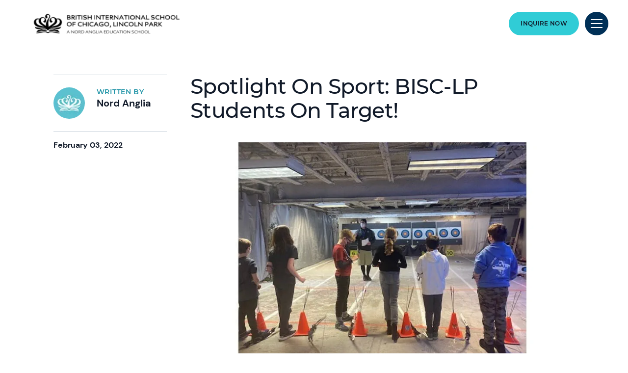

--- FILE ---
content_type: text/html; charset=utf-8
request_url: https://www.nordangliaeducation.com/bisc-lincoln-park/news/2022/02/03/spotlight-on-sport-bisc-lp-students-on-target
body_size: 10993
content:
<!DOCTYPE html><html lang="en" class=""><head><script> dataLayer = [ {page_language:'en',host_name:'www.nordangliaeducation.com',site_section:'bisc_lincoln_park',page_name:'en|blog|2022_02_03|2022',time_of_day:'12:09:27 AM',day_of_week:'friday',article_name:'spotlight_on_sport:_bisc_lp_students_on_target!',location_city:'chicago',location_country:'usa',location_region:'americas',site_sub_section:'2022_02_03',page_detail:'spotlight_on_sport:_bisc_lp_students_on_target!',school_name:'british_international_school_of_chicago_lincoln_park',day_boarding:'day',peergroup:'superpower',school_section:'bisc_lincoln_park',school_sub_section:'2022_02_03',site_build:'rome'} ] </script><script>(function(w,d,s,l,i){w[l]=w[l]||[];w[l].push({'gtm.start': new Date().getTime(),event:'gtm.js'});var f=d.getElementsByTagName(s)[0], j=d.createElement(s),dl=l!='dataLayer'?'&l='+l:'';j.async=true;j.src= 'https://www.googletagmanager.com/gtm.js?id='+i+dl;f.parentNode.insertBefore(j,f); })(window,document,'script','dataLayer','GTM-NRMDKN');</script><script> window.dataLayer = window.dataLayer || []; function getCookie(cname) { let match = document.cookie.match(`(^|;) ?${cname}=([^;]*)(;|$)`); let value = match ? decodeURIComponent(match[2]) : match; try { value = JSON.parse(value); } catch (e) { } return value; } let cookiePolicy = getCookie('cookieConfig'); if (cookiePolicy) { dataLayer.push({ site_build: 'rome', event: 'consentReady', consentStatus: cookiePolicy.analyticsAndAd }) } else { document.addEventListener('operateCookiesPolicy', () => { cookiePolicy = getCookie('cookieConfig'); dataLayer.push({ site_build: 'rome', event: 'consentReady', consentStatus: cookiePolicy.analyticsAndAd }) }) } </script><link rel="preload" href="/static/assets/fonts/Montserrat/Montserrat-Medium.woff2" as="font" type="font/woff2" crossorigin><link rel="preload" href="/static/assets/fonts/DMSans/DMSans-Regular.woff2" as="font" type="font/woff2" crossorigin><meta charset="utf-8"><meta http-equiv="X-UA-Compatible" content="IE=edge"><meta name="referrer" content="same-origin" /><meta name="viewport" content="width=device-width, initial-scale=1.0, maximum-scale=3.0,minimum-scale=1.0"><title>Spotlight On Sport: BISC-LP Students On Target!</title><meta name="description" content="On Sunday, January 30th, North Side Archery Club hosted their 4th Annual “Barebow Brawl”. This is an archery tournament for young players who are interested in a competitive environment. With archery having been introduced to our Key Stage 2 Games curriculum this year, we were very excited to hear of&#160;three&#160;BISC-LP students who entered! &#160; Francesca, Noah, and Theo, all Year 6 pupils, all entered this year’s tournament, and it was the first time for them all. Francesca, of Spirited Spoonbills, said “it was the most nervous I’ve been. I didn’t want to be the only one who had never been before”. However, she had first gained her interest through experiences in Girl Scouts and has been going to an Archery Club regularly." /><link rel="canonical" href="https://www.nordangliaeducation.com/bisc-lincoln-park/news/2022/02/03/spotlight-on-sport-bisc-lp-students-on-target" /><meta property="og:url" content="https://www.nordangliaeducation.com/bisc-lincoln-park/news/2022/02/03/spotlight-on-sport-bisc-lp-students-on-target" /><meta property="og:title" content="Spotlight On Sport: BISC-LP Students On Target!" /><meta property="og:description" content="Athletics Director, Adam Webb shines the spotlight on three aspiring archers!" /><meta property="og:image" content="https://www.nordangliaeducation.com/bisc-lincoln-park/-/media/bisc-lincoln-park/news-events/spotlight-on-sport-bisc-lp-students-on-target/archery-round-1.jpg?rev=e2790069fdc14496911f67e08d51d6b9&amp;extension=webp&amp;hash=F14A9F1FDE082CA6539B3B0BC8EB0753" /><meta name="twitter:image" content="https://www.nordangliaeducation.com/bisc-lincoln-park/-/media/bisc-lincoln-park/news-events/spotlight-on-sport-bisc-lp-students-on-target/archery-round-1.jpg?rev=e2790069fdc14496911f67e08d51d6b9&amp;extension=webp&amp;hash=F14A9F1FDE082CA6539B3B0BC8EB0753" /><meta name="twitter:card" content="summary_large_image" /><link rel="shortcut icon" type="image/x-icon" href="/favicon.ico" /><script src="/static/vendor.js?t=1765428708.07893" type="text/javascript" defer></script><link rel="stylesheet" media="print" onload="this.media=&#39;all&#39;" href="/assets/css/rich-text-fonts.css?t=1765428708.07893"><noscript><link rel="stylesheet" href="/assets/css/rich-text-fonts.css?t=1765428708.07893"></noscript><link href="/static/styles.css?t=1765428708.07893" rel="stylesheet" type="text/css" /></head><body data-contentpath="/BISC Lincoln Park/Home/News/2022/02/03/spotlight-on-sport-bisc-lp-students-on-target" data-pageurl="https://www.nordangliaeducation.com/bisc-lincoln-park/news/2022/02/03/spotlight-on-sport-bisc-lp-students-on-target" data-isSchoolSite="True" class="" data-DescendsFrom="False" data-for-map="false"><noscript><iframe src="https://www.googletagmanager.com/ns.html?id=GTM-NRMDKN" height="0" width="0" style="display:none;visibility:hidden"></iframe></noscript><script src="https://cdn.commoninja.com/sdk/latest/commonninja.js" defer></script><div class="commonninja_component pid-6ab74398-4a74-4e82-aa40-b7979ac76f64"></div><div class="homepage-navigation-container "><div class="homepage-navigation-for-school" data-position="static" data-level="3" data-theme="teal" data-search-path="/bisc-lincoln-park/search"><div class="homepage-navigation-header"><div class="logo-container"><a class="logo-link only-for-datalayer-tracking" aria-label="back to homepage" href="/bisc-lincoln-park" data-datalayer="{&quot;event&quot;:&quot;click&quot;,&quot;event_category&quot;:&quot;en|home|news|spotlight_on_sport:_bisc_lp_students_on_target!&quot;,&quot;event_action&quot;:&quot;click&quot;,&quot;event_label&quot;:&quot;spotlight_on_sport_bisc_lp_students_on_target|spotlight_on_sport:_bisc_lp_students_on_target!|school_logo|navigation&quot;,&quot;event_position&quot;:&quot;navigation&quot;}"><img src="/bisc-lincoln-park/-/media/bisc-lincoln-park/lp---black-on-transparent---horizontal.png?h=56&amp;iar=0&amp;w=355&amp;rev=0e623ce9814c4c2c98a202f393a2dfcb&amp;extension=webp&amp;hash=4E0EE341E311F1A4BF0CBCCC2E339A82" class="logo-desktop lazyload-img" alt="BISC Lincoln Park" width="355" height="56" lazyload="false" /><img src="/bisc-lincoln-park/-/media/bisc-lincoln-park/lp---black-on-transparent---horizontal.png?h=56&amp;iar=0&amp;w=355&amp;rev=0e623ce9814c4c2c98a202f393a2dfcb&amp;extension=webp&amp;hash=4E0EE341E311F1A4BF0CBCCC2E339A82" class="logo-mobile lazyload-img" alt="BISC Lincoln Park" width="355" height="56" lazyload="false" /><img data-src="/bisc-lincoln-park/-/media/bisc-lincoln-park/lp-logo-white.png?h=56&amp;iar=0&amp;w=355&amp;rev=6161973df4c24831a5f3b09152287f92&amp;extension=webp&amp;hash=BBB561269B5D6F348EE532527056AC10" class="lazyload-img logo-desktop-invert" alt="BISC Lincoln Park" width="355" height="56" /><img data-src="/bisc-lincoln-park/-/media/bisc-lincoln-park/lp-logo-white.png?h=56&amp;iar=0&amp;w=355&amp;rev=6161973df4c24831a5f3b09152287f92&amp;extension=webp&amp;hash=BBB561269B5D6F348EE532527056AC10" class="lazyload-img logo-mobile-invert" alt="BISC Lincoln Park" width="355" height="56" /></a></div><div class="btns-container"><a class="base-btn enquire-now-btn navy-no-border-link-48 only-for-datalayer-tracking" title="Inquire Now" rel="noopener noreferrer" href="/bisc-lincoln-park/admissions/inquiry" data-datalayer="{&quot;event&quot;:&quot;cta_click&quot;,&quot;link_url&quot;:&quot;https://www.nordangliaeducation.com/bisc-lincoln-park/admissions/inquiry&quot;,&quot;location&quot;:&quot;Navigation&quot;,&quot;cta_name&quot;:&quot;Inquire Now&quot;}">Inquire Now</a><button class="header-search-btn only-for-datalayer-tracking" style="display: none;" type="button" data-datalayer="{&quot;event&quot;:&quot;click&quot;,&quot;event_category&quot;:&quot;en|home|news|spotlight_on_sport:_bisc_lp_students_on_target!&quot;,&quot;event_action&quot;:&quot;click&quot;,&quot;event_label&quot;:&quot;spotlight_on_sport_bisc_lp_students_on_target|spotlight_on_sport:_bisc_lp_students_on_target!|site_search|navigation&quot;,&quot;event_position&quot;:&quot;navigation&quot;}"><div class="header-search-btn-icon"></div></button><button class="menu-btn" aria-label="Site Menu" type="button"><div class="menu-btn-icon"><div class="menu-btn-icon-stripe stripe-1"></div><div class="menu-btn-icon-stripe stripe-2"></div><div class="menu-btn-icon-stripe stripe-3"></div></div></button></div></div><div class="homepage-navigation-menu" style="display: none;"><div class="homepage-navigation-menu-body"><div class="menu-body-container"><div class="search-bar"><button class="menu-search-btn"><div class="menu-search-btn-icon"></div></button><div class="search-bar-panel" style="display: none;"><button class="search-back-btn"><div class="search-back-btn-icon"></div></button><div class="search-input-box"><label class="search-input-label">Search</label><input class="search-input" type="search" placeholder="Search"><button class="search-input-box-icon" type="button"></button></div></div></div><div class="nav-main"><ul class="nav-main-list"><li class="nav-main-item"><a class="nav-main-item-link " href="/bisc-lincoln-park/admissions" rel="noopener noreferrer">Admissions</a><div class="nav-secondary" style="display: none;"><a class="nav-secondary-title" href="/bisc-lincoln-park/admissions">Admissions</a><ul class="nav-secondary-list"><li class="nav-secondary-item"><a class="nav-secondary-item-link only-for-datalayer-tracking" aria-label="Entry Requirements" rel="noopener noreferrer" href="/bisc-lincoln-park/admissions/entry-requirements" data-datalayer="{&quot;event&quot;:&quot;menu_link&quot;,&quot;link_text&quot;:&quot;Entry Requirements&quot;,&quot;link_url&quot;:&quot;https://www.nordangliaeducation.com/bisc-lincoln-park/admissions/entry-requirements&quot;,&quot;menu_heading&quot;:&quot;Admissions&quot;,&quot;position&quot;:1}">Entry Requirements</a></li><li class="nav-secondary-item"><a class="nav-secondary-item-link only-for-datalayer-tracking" aria-label="Tuition Fees" rel="noopener noreferrer" href="/bisc-lincoln-park/admissions/tuition-fees" data-datalayer="{&quot;event&quot;:&quot;menu_link&quot;,&quot;link_text&quot;:&quot;Tuition Fees&quot;,&quot;link_url&quot;:&quot;https://www.nordangliaeducation.com/bisc-lincoln-park/admissions/tuition-fees&quot;,&quot;menu_heading&quot;:&quot;Admissions&quot;,&quot;position&quot;:2}">Tuition Fees</a></li><li class="nav-secondary-item"><a class="nav-secondary-item-link only-for-datalayer-tracking" aria-label="Inquiry Form" rel="noopener noreferrer" href="/bisc-lincoln-park/admissions/inquiry" data-datalayer="{&quot;event&quot;:&quot;menu_link&quot;,&quot;link_text&quot;:&quot;Inquiry Form&quot;,&quot;link_url&quot;:&quot;https://www.nordangliaeducation.com/bisc-lincoln-park/admissions/inquiry&quot;,&quot;menu_heading&quot;:&quot;Admissions&quot;,&quot;position&quot;:3}">Inquiry</a></li><li class="nav-secondary-item"><a class="nav-secondary-item-link only-for-datalayer-tracking" aria-label="Application" title="Application" rel="noopener noreferrer" href="/bisc-lincoln-park/admissions/online-application-form" data-datalayer="{&quot;event&quot;:&quot;menu_link&quot;,&quot;link_text&quot;:&quot;Application&quot;,&quot;link_url&quot;:&quot;https://www.nordangliaeducation.com/bisc-lincoln-park/admissions/online-application-form&quot;,&quot;menu_heading&quot;:&quot;Admissions&quot;,&quot;position&quot;:4}">Application</a></li></ul></div></li><li class="nav-main-item"><a class="nav-main-item-link " href="/bisc-lincoln-park/campus" rel="noopener noreferrer">Our Campus</a><div class="nav-secondary" style="display: none;"><a class="nav-secondary-title" href="/bisc-lincoln-park/campus">Our campus</a><ul class="nav-secondary-list"><li class="nav-secondary-item"><a class="nav-secondary-item-link only-for-datalayer-tracking" aria-label="Facilities" rel="noopener noreferrer" href="/bisc-lincoln-park/campus/facilities" data-datalayer="{&quot;event&quot;:&quot;menu_link&quot;,&quot;link_text&quot;:&quot;Facilities&quot;,&quot;link_url&quot;:&quot;https://www.nordangliaeducation.com/bisc-lincoln-park/campus/facilities&quot;,&quot;menu_heading&quot;:&quot;Our Campus&quot;,&quot;position&quot;:1}">Facilities</a></li></ul></div></li><li class="nav-main-item"><a class="nav-main-item-link " href="/bisc-lincoln-park/academic-excellence" rel="noopener noreferrer">Academic Excellence</a><div class="nav-secondary" style="display: none;"><a class="nav-secondary-title" href="/bisc-lincoln-park/academic-excellence">Academic excellence</a><ul class="nav-secondary-list"><li class="nav-secondary-item"><a class="nav-secondary-item-link only-for-datalayer-tracking" aria-label="Pre-nursery program" rel="noopener noreferrer" href="/bisc-lincoln-park/academic-excellence/pre-nursery-program" data-datalayer="{&quot;event&quot;:&quot;menu_link&quot;,&quot;link_text&quot;:&quot;Pre-nursery program&quot;,&quot;link_url&quot;:&quot;https://www.nordangliaeducation.com/bisc-lincoln-park/academic-excellence/pre-nursery-program&quot;,&quot;menu_heading&quot;:&quot;Academic Excellence&quot;,&quot;position&quot;:1}">Pre-nursery program</a></li><li class="nav-secondary-item"><a class="nav-secondary-item-link only-for-datalayer-tracking" aria-label="Early Years" rel="noopener noreferrer" href="/bisc-lincoln-park/academic-excellence/early-years" data-datalayer="{&quot;event&quot;:&quot;menu_link&quot;,&quot;link_text&quot;:&quot;Early Years&quot;,&quot;link_url&quot;:&quot;https://www.nordangliaeducation.com/bisc-lincoln-park/academic-excellence/early-years&quot;,&quot;menu_heading&quot;:&quot;Academic Excellence&quot;,&quot;position&quot;:2}">Early Years</a></li><li class="nav-secondary-item"><a class="nav-secondary-item-link only-for-datalayer-tracking" aria-label="Primary Curriculum" rel="noopener noreferrer" href="/bisc-lincoln-park/academic-excellence/primary-school" data-datalayer="{&quot;event&quot;:&quot;menu_link&quot;,&quot;link_text&quot;:&quot;Primary Curriculum&quot;,&quot;link_url&quot;:&quot;https://www.nordangliaeducation.com/bisc-lincoln-park/academic-excellence/primary-school&quot;,&quot;menu_heading&quot;:&quot;Academic Excellence&quot;,&quot;position&quot;:3}">Primary School</a></li><li class="nav-secondary-item"><a class="nav-secondary-item-link only-for-datalayer-tracking" aria-label="How We Teach" rel="noopener noreferrer" href="/bisc-lincoln-park/academic-excellence/how-we-teach" data-datalayer="{&quot;event&quot;:&quot;menu_link&quot;,&quot;link_text&quot;:&quot;How We Teach&quot;,&quot;link_url&quot;:&quot;https://www.nordangliaeducation.com/bisc-lincoln-park/academic-excellence/how-we-teach&quot;,&quot;menu_heading&quot;:&quot;Academic Excellence&quot;,&quot;position&quot;:4}">How We Teach</a></li><li class="nav-secondary-item"><a class="nav-secondary-item-link only-for-datalayer-tracking" aria-label="Curricula Guide" title="Curricula Guide" rel="noopener noreferrer" href="/bisc-lincoln-park/academic-excellence/curricula-guide" data-datalayer="{&quot;event&quot;:&quot;menu_link&quot;,&quot;link_text&quot;:&quot;Curricula Guide&quot;,&quot;link_url&quot;:&quot;https://www.nordangliaeducation.com/bisc-lincoln-park/academic-excellence/curricula-guide&quot;,&quot;menu_heading&quot;:&quot;Academic Excellence&quot;,&quot;position&quot;:5}">Curricula Guide</a></li></ul></div></li><li class="nav-main-item"><a class="nav-main-item-link " href="/bisc-lincoln-park/outstanding-experiences" rel="noopener noreferrer">Beyond The Classroom</a><div class="nav-secondary" style="display: none;"><a class="nav-secondary-title" href="/bisc-lincoln-park/outstanding-experiences">Beyond The Classroom</a><ul class="nav-secondary-list"><li class="nav-secondary-item"><a class="nav-secondary-item-link only-for-datalayer-tracking" aria-label="Our collaborations" rel="noopener noreferrer" href="/bisc-lincoln-park/collaborations" data-datalayer="{&quot;event&quot;:&quot;menu_link&quot;,&quot;link_text&quot;:&quot;Our collaborations&quot;,&quot;link_url&quot;:&quot;https://www.nordangliaeducation.com/bisc-lincoln-park/collaborations&quot;,&quot;menu_heading&quot;:&quot;Beyond The Classroom&quot;,&quot;position&quot;:1}">Collaborations</a></li><li class="nav-secondary-item"><a class="nav-secondary-item-link only-for-datalayer-tracking" aria-label="Summer Camps" rel="noopener noreferrer" href="/bisc-lincoln-park/outstanding-experiences/camps" data-datalayer="{&quot;event&quot;:&quot;menu_link&quot;,&quot;link_text&quot;:&quot;Summer Camps&quot;,&quot;link_url&quot;:&quot;https://www.nordangliaeducation.com/bisc-lincoln-park/outstanding-experiences/camps&quot;,&quot;menu_heading&quot;:&quot;Beyond The Classroom&quot;,&quot;position&quot;:2}">Camps</a></li><li class="nav-secondary-item"><a class="nav-secondary-item-link only-for-datalayer-tracking" aria-label="Social Purpose" title="Social Purpose" rel="noopener noreferrer" href="/bisc-lincoln-park/outstanding-experiences/social-purpose" data-datalayer="{&quot;event&quot;:&quot;menu_link&quot;,&quot;link_text&quot;:&quot;Social Purpose&quot;,&quot;link_url&quot;:&quot;https://www.nordangliaeducation.com/bisc-lincoln-park/outstanding-experiences/social-purpose&quot;,&quot;menu_heading&quot;:&quot;Beyond The Classroom&quot;,&quot;position&quot;:3}">Social Purpose</a></li></ul></div></li></ul><ul class="fixed-navigation-wrapper"><li class="fixed-navigation-title">Something else?</li><li class="fixed-navigation-list"><a class="only-for-datalayer-tracking" aria-label="About Our School" title="About Our School" rel="noopener noreferrer" href="/bisc-lincoln-park/about-us" data-datalayer="{&quot;event&quot;:&quot;menu_link&quot;,&quot;link_text&quot;:&quot;About Our School&quot;,&quot;link_url&quot;:&quot;https://www.nordangliaeducation.com/bisc-lincoln-park/about-us&quot;,&quot;menu_heading&quot;:&quot;Something else?&quot;,&quot;position&quot;:1}">About Our School</a></li><li class="fixed-navigation-list"><a class="only-for-datalayer-tracking" aria-label="Virtual Tour" target="_blank" title="default" rel="noopener noreferrer" href="https://guiap.com/360/bischicagolp/" data-datalayer="{&quot;event&quot;:&quot;menu_link&quot;,&quot;link_text&quot;:&quot;Virtual Tour&quot;,&quot;link_url&quot;:&quot;https://guiap.com/360/bischicagolp/&quot;,&quot;menu_heading&quot;:&quot;Something else?&quot;,&quot;position&quot;:2}">Virtual Tour</a></li><li class="fixed-navigation-list"><a class="only-for-datalayer-tracking" aria-label="Admissions Process" title="default" rel="noopener noreferrer" href="https://www.nordangliaeducation.com/bisc-lincoln-park/admissions#admissions-process" data-datalayer="{&quot;event&quot;:&quot;menu_link&quot;,&quot;link_text&quot;:&quot;Admissions Process&quot;,&quot;link_url&quot;:&quot;https://www.nordangliaeducation.com/bisc-lincoln-park/admissions#admissions-process&quot;,&quot;menu_heading&quot;:&quot;Something else?&quot;,&quot;position&quot;:3}">Admissions Process</a></li><li class="fixed-navigation-list"><a class="only-for-datalayer-tracking" aria-label="Parent Essentials" title="Parent Essentials" rel="noopener noreferrer" href="/bisc-lincoln-park/parent-essentials" data-datalayer="{&quot;event&quot;:&quot;menu_link&quot;,&quot;link_text&quot;:&quot;Parent Essentials&quot;,&quot;link_url&quot;:&quot;https://www.nordangliaeducation.com/bisc-lincoln-park/parent-essentials&quot;,&quot;menu_heading&quot;:&quot;Something else?&quot;,&quot;position&quot;:4}">Parent Essentials</a></li><li class="fixed-navigation-list"><a class="only-for-datalayer-tracking" aria-label="Calendar" title="Calendar" rel="noopener noreferrer" href="/bisc-lincoln-park/parent-essentials/calendar" data-datalayer="{&quot;event&quot;:&quot;menu_link&quot;,&quot;link_text&quot;:&quot;Calendar&quot;,&quot;link_url&quot;:&quot;https://www.nordangliaeducation.com/bisc-lincoln-park/parent-essentials/calendar&quot;,&quot;menu_heading&quot;:&quot;Something else?&quot;,&quot;position&quot;:5}">Calendar</a></li><li class="fixed-navigation-list"><a class="only-for-datalayer-tracking" aria-label="News" title="News" rel="noopener noreferrer" href="/bisc-lincoln-park/news" data-datalayer="{&quot;event&quot;:&quot;menu_link&quot;,&quot;link_text&quot;:&quot;News&quot;,&quot;link_url&quot;:&quot;https://www.nordangliaeducation.com/bisc-lincoln-park/news&quot;,&quot;menu_heading&quot;:&quot;Something else?&quot;,&quot;position&quot;:6}">News</a></li><li class="fixed-navigation-list"><a class="only-for-datalayer-tracking" aria-label="Apply Now" title="Apply Now" rel="noopener noreferrer" href="/bisc-lincoln-park/admissions/online-application-form" data-datalayer="{&quot;event&quot;:&quot;menu_link&quot;,&quot;link_text&quot;:&quot;Apply Now&quot;,&quot;link_url&quot;:&quot;https://www.nordangliaeducation.com/bisc-lincoln-park/admissions/online-application-form&quot;,&quot;menu_heading&quot;:&quot;Something else?&quot;,&quot;position&quot;:7}">Apply Now</a></li><li class="fixed-navigation-list"><a class="only-for-datalayer-tracking" aria-label="FAQs" title="About Our School" rel="noopener noreferrer" href="/bisc-lincoln-park/faqs" data-datalayer="{&quot;event&quot;:&quot;menu_link&quot;,&quot;link_text&quot;:&quot;FAQs&quot;,&quot;link_url&quot;:&quot;https://www.nordangliaeducation.com/bisc-lincoln-park/faqs&quot;,&quot;menu_heading&quot;:&quot;Something else?&quot;,&quot;position&quot;:8}">FAQs</a></li></ul></div></div></div><div class="homepage-navigation-bottom-link"><div class="navigation-bottom-link-container"><a href="https://www.nordangliaeducation.com?site=school-bisc-lincoln-park&amp;lang=en" target="_blank" rel="noopener noreferrer" data-datalayer="{&quot;event&quot;:&quot;banner_click&quot;,&quot;banner_name&quot;:&quot;Part of the Nord Anglia Education family&quot;,&quot;banner_selection&quot;:&quot;Navigation&quot;}" class="corporate-link only-for-datalayer-tracking"><div class="corporate-link-text">Part of the Nord Anglia Education family</div><div class="corporate-link-icon"></div></a></div></div></div></div><div class="homepage-navigation-for-school" data-position="fixed" data-level="3" data-theme="teal" style="display: none;" data-search-path="/bisc-lincoln-park/search"><div class="homepage-navigation-header"><div class="logo-container"><a class="logo-link only-for-datalayer-tracking" aria-label="back to homepage" href="/bisc-lincoln-park" data-datalayer="{&quot;event&quot;:&quot;click&quot;,&quot;event_category&quot;:&quot;en|home|news|spotlight_on_sport:_bisc_lp_students_on_target!&quot;,&quot;event_action&quot;:&quot;click&quot;,&quot;event_label&quot;:&quot;spotlight_on_sport_bisc_lp_students_on_target|spotlight_on_sport:_bisc_lp_students_on_target!|school_logo|navigation&quot;,&quot;event_position&quot;:&quot;navigation&quot;}"><img src="/bisc-lincoln-park/-/media/bisc-lincoln-park/lp---black-on-transparent---horizontal.png?h=56&amp;iar=0&amp;w=355&amp;rev=0e623ce9814c4c2c98a202f393a2dfcb&amp;extension=webp&amp;hash=4E0EE341E311F1A4BF0CBCCC2E339A82" class="logo-desktop lazyload-img" alt="BISC Lincoln Park" width="355" height="56" lazyload="false" /><img src="/bisc-lincoln-park/-/media/bisc-lincoln-park/lp---black-on-transparent---horizontal.png?h=56&amp;iar=0&amp;w=355&amp;rev=0e623ce9814c4c2c98a202f393a2dfcb&amp;extension=webp&amp;hash=4E0EE341E311F1A4BF0CBCCC2E339A82" class="logo-mobile lazyload-img" alt="BISC Lincoln Park" width="355" height="56" lazyload="false" /><img data-src="/bisc-lincoln-park/-/media/bisc-lincoln-park/lp-logo-white.png?h=56&amp;iar=0&amp;w=355&amp;rev=6161973df4c24831a5f3b09152287f92&amp;extension=webp&amp;hash=BBB561269B5D6F348EE532527056AC10" class="lazyload-img logo-desktop-invert" alt="BISC Lincoln Park" width="355" height="56" /><img data-src="/bisc-lincoln-park/-/media/bisc-lincoln-park/lp-logo-white.png?h=56&amp;iar=0&amp;w=355&amp;rev=6161973df4c24831a5f3b09152287f92&amp;extension=webp&amp;hash=BBB561269B5D6F348EE532527056AC10" class="lazyload-img logo-mobile-invert" alt="BISC Lincoln Park" width="355" height="56" /></a></div><div class="btns-container"><a class="base-btn enquire-now-btn navy-no-border-link-48 only-for-datalayer-tracking" title="Inquire Now" rel="noopener noreferrer" href="/bisc-lincoln-park/admissions/inquiry" data-datalayer="{&quot;event&quot;:&quot;cta_click&quot;,&quot;link_url&quot;:&quot;https://www.nordangliaeducation.com/bisc-lincoln-park/admissions/inquiry&quot;,&quot;location&quot;:&quot;Navigation&quot;,&quot;cta_name&quot;:&quot;Inquire Now&quot;}">Inquire Now</a><button class="header-search-btn only-for-datalayer-tracking" style="display: none;" type="button" data-datalayer="{&quot;event&quot;:&quot;click&quot;,&quot;event_category&quot;:&quot;en|home|news|spotlight_on_sport:_bisc_lp_students_on_target!&quot;,&quot;event_action&quot;:&quot;click&quot;,&quot;event_label&quot;:&quot;spotlight_on_sport_bisc_lp_students_on_target|spotlight_on_sport:_bisc_lp_students_on_target!|site_search|navigation&quot;,&quot;event_position&quot;:&quot;navigation&quot;}"><div class="header-search-btn-icon"></div></button><button class="menu-btn" aria-label="Site Menu" type="button"><div class='menu-btn-icon'><div class="menu-btn-icon-stripe stripe-1"></div><div class="menu-btn-icon-stripe stripe-2"></div><div class="menu-btn-icon-stripe stripe-3"></div></div></button></div></div><div class="homepage-navigation-menu" style="display: none;"><div class="homepage-navigation-menu-body"><div class="menu-body-container"><div class="search-bar"><button class="menu-search-btn"><div class="menu-search-btn-icon"></div></button><div class="search-bar-panel" style="display: none;"><button class="search-back-btn"><div class="search-back-btn-icon"></div></button><div class="search-input-box"><label class="search-input-label">Search</label><input class="search-input" type="search" placeholder="Search"><button class="search-input-box-icon" type="button"></button></div></div></div><div class="nav-main"><ul class="nav-main-list"><li class="nav-main-item"><a class="nav-main-item-link " href="/bisc-lincoln-park/admissions" rel="noopener noreferrer">Admissions</a><div class="nav-secondary" style="display: none;"><a class="nav-secondary-title" href="/bisc-lincoln-park/admissions">Admissions</a><ul class="nav-secondary-list"><li class="nav-secondary-item"><a class="nav-secondary-item-link only-for-datalayer-tracking" aria-label="Entry Requirements" rel="noopener noreferrer" href="/bisc-lincoln-park/admissions/entry-requirements" data-datalayer="{&quot;event&quot;:&quot;menu_link&quot;,&quot;link_text&quot;:&quot;Entry Requirements&quot;,&quot;link_url&quot;:&quot;https://www.nordangliaeducation.com/bisc-lincoln-park/admissions/entry-requirements&quot;,&quot;menu_heading&quot;:&quot;Admissions&quot;,&quot;position&quot;:1}">Entry Requirements</a></li><li class="nav-secondary-item"><a class="nav-secondary-item-link only-for-datalayer-tracking" aria-label="Tuition Fees" rel="noopener noreferrer" href="/bisc-lincoln-park/admissions/tuition-fees" data-datalayer="{&quot;event&quot;:&quot;menu_link&quot;,&quot;link_text&quot;:&quot;Tuition Fees&quot;,&quot;link_url&quot;:&quot;https://www.nordangliaeducation.com/bisc-lincoln-park/admissions/tuition-fees&quot;,&quot;menu_heading&quot;:&quot;Admissions&quot;,&quot;position&quot;:2}">Tuition Fees</a></li><li class="nav-secondary-item"><a class="nav-secondary-item-link only-for-datalayer-tracking" aria-label="Inquiry Form" rel="noopener noreferrer" href="/bisc-lincoln-park/admissions/inquiry" data-datalayer="{&quot;event&quot;:&quot;menu_link&quot;,&quot;link_text&quot;:&quot;Inquiry Form&quot;,&quot;link_url&quot;:&quot;https://www.nordangliaeducation.com/bisc-lincoln-park/admissions/inquiry&quot;,&quot;menu_heading&quot;:&quot;Admissions&quot;,&quot;position&quot;:3}">Inquiry</a></li><li class="nav-secondary-item"><a class="nav-secondary-item-link only-for-datalayer-tracking" aria-label="Application" title="Application" rel="noopener noreferrer" href="/bisc-lincoln-park/admissions/online-application-form" data-datalayer="{&quot;event&quot;:&quot;menu_link&quot;,&quot;link_text&quot;:&quot;Application&quot;,&quot;link_url&quot;:&quot;https://www.nordangliaeducation.com/bisc-lincoln-park/admissions/online-application-form&quot;,&quot;menu_heading&quot;:&quot;Admissions&quot;,&quot;position&quot;:4}">Application</a></li></ul></div></li><li class="nav-main-item"><a class="nav-main-item-link " href="/bisc-lincoln-park/campus" rel="noopener noreferrer">Our Campus</a><div class="nav-secondary" style="display: none;"><a class="nav-secondary-title" href="/bisc-lincoln-park/campus">Our campus</a><ul class="nav-secondary-list"><li class="nav-secondary-item"><a class="nav-secondary-item-link only-for-datalayer-tracking" aria-label="Facilities" rel="noopener noreferrer" href="/bisc-lincoln-park/campus/facilities" data-datalayer="{&quot;event&quot;:&quot;menu_link&quot;,&quot;link_text&quot;:&quot;Facilities&quot;,&quot;link_url&quot;:&quot;https://www.nordangliaeducation.com/bisc-lincoln-park/campus/facilities&quot;,&quot;menu_heading&quot;:&quot;Our Campus&quot;,&quot;position&quot;:1}">Facilities</a></li></ul></div></li><li class="nav-main-item"><a class="nav-main-item-link " href="/bisc-lincoln-park/academic-excellence" rel="noopener noreferrer">Academic Excellence</a><div class="nav-secondary" style="display: none;"><a class="nav-secondary-title" href="/bisc-lincoln-park/academic-excellence">Academic excellence</a><ul class="nav-secondary-list"><li class="nav-secondary-item"><a class="nav-secondary-item-link only-for-datalayer-tracking" aria-label="Pre-nursery program" rel="noopener noreferrer" href="/bisc-lincoln-park/academic-excellence/pre-nursery-program" data-datalayer="{&quot;event&quot;:&quot;menu_link&quot;,&quot;link_text&quot;:&quot;Pre-nursery program&quot;,&quot;link_url&quot;:&quot;https://www.nordangliaeducation.com/bisc-lincoln-park/academic-excellence/pre-nursery-program&quot;,&quot;menu_heading&quot;:&quot;Academic Excellence&quot;,&quot;position&quot;:1}">Pre-nursery program</a></li><li class="nav-secondary-item"><a class="nav-secondary-item-link only-for-datalayer-tracking" aria-label="Early Years" rel="noopener noreferrer" href="/bisc-lincoln-park/academic-excellence/early-years" data-datalayer="{&quot;event&quot;:&quot;menu_link&quot;,&quot;link_text&quot;:&quot;Early Years&quot;,&quot;link_url&quot;:&quot;https://www.nordangliaeducation.com/bisc-lincoln-park/academic-excellence/early-years&quot;,&quot;menu_heading&quot;:&quot;Academic Excellence&quot;,&quot;position&quot;:2}">Early Years</a></li><li class="nav-secondary-item"><a class="nav-secondary-item-link only-for-datalayer-tracking" aria-label="Primary Curriculum" rel="noopener noreferrer" href="/bisc-lincoln-park/academic-excellence/primary-school" data-datalayer="{&quot;event&quot;:&quot;menu_link&quot;,&quot;link_text&quot;:&quot;Primary Curriculum&quot;,&quot;link_url&quot;:&quot;https://www.nordangliaeducation.com/bisc-lincoln-park/academic-excellence/primary-school&quot;,&quot;menu_heading&quot;:&quot;Academic Excellence&quot;,&quot;position&quot;:3}">Primary School</a></li><li class="nav-secondary-item"><a class="nav-secondary-item-link only-for-datalayer-tracking" aria-label="How We Teach" rel="noopener noreferrer" href="/bisc-lincoln-park/academic-excellence/how-we-teach" data-datalayer="{&quot;event&quot;:&quot;menu_link&quot;,&quot;link_text&quot;:&quot;How We Teach&quot;,&quot;link_url&quot;:&quot;https://www.nordangliaeducation.com/bisc-lincoln-park/academic-excellence/how-we-teach&quot;,&quot;menu_heading&quot;:&quot;Academic Excellence&quot;,&quot;position&quot;:4}">How We Teach</a></li><li class="nav-secondary-item"><a class="nav-secondary-item-link only-for-datalayer-tracking" aria-label="Curricula Guide" title="Curricula Guide" rel="noopener noreferrer" href="/bisc-lincoln-park/academic-excellence/curricula-guide" data-datalayer="{&quot;event&quot;:&quot;menu_link&quot;,&quot;link_text&quot;:&quot;Curricula Guide&quot;,&quot;link_url&quot;:&quot;https://www.nordangliaeducation.com/bisc-lincoln-park/academic-excellence/curricula-guide&quot;,&quot;menu_heading&quot;:&quot;Academic Excellence&quot;,&quot;position&quot;:5}">Curricula Guide</a></li></ul></div></li><li class="nav-main-item"><a class="nav-main-item-link " href="/bisc-lincoln-park/outstanding-experiences" rel="noopener noreferrer">Beyond The Classroom</a><div class="nav-secondary" style="display: none;"><a class="nav-secondary-title" href="/bisc-lincoln-park/outstanding-experiences">Beyond The Classroom</a><ul class="nav-secondary-list"><li class="nav-secondary-item"><a class="nav-secondary-item-link only-for-datalayer-tracking" aria-label="Our collaborations" rel="noopener noreferrer" href="/bisc-lincoln-park/collaborations" data-datalayer="{&quot;event&quot;:&quot;menu_link&quot;,&quot;link_text&quot;:&quot;Our collaborations&quot;,&quot;link_url&quot;:&quot;https://www.nordangliaeducation.com/bisc-lincoln-park/collaborations&quot;,&quot;menu_heading&quot;:&quot;Beyond The Classroom&quot;,&quot;position&quot;:1}">Collaborations</a></li><li class="nav-secondary-item"><a class="nav-secondary-item-link only-for-datalayer-tracking" aria-label="Summer Camps" rel="noopener noreferrer" href="/bisc-lincoln-park/outstanding-experiences/camps" data-datalayer="{&quot;event&quot;:&quot;menu_link&quot;,&quot;link_text&quot;:&quot;Summer Camps&quot;,&quot;link_url&quot;:&quot;https://www.nordangliaeducation.com/bisc-lincoln-park/outstanding-experiences/camps&quot;,&quot;menu_heading&quot;:&quot;Beyond The Classroom&quot;,&quot;position&quot;:2}">Camps</a></li><li class="nav-secondary-item"><a class="nav-secondary-item-link only-for-datalayer-tracking" aria-label="Social Purpose" title="Social Purpose" rel="noopener noreferrer" href="/bisc-lincoln-park/outstanding-experiences/social-purpose" data-datalayer="{&quot;event&quot;:&quot;menu_link&quot;,&quot;link_text&quot;:&quot;Social Purpose&quot;,&quot;link_url&quot;:&quot;https://www.nordangliaeducation.com/bisc-lincoln-park/outstanding-experiences/social-purpose&quot;,&quot;menu_heading&quot;:&quot;Beyond The Classroom&quot;,&quot;position&quot;:3}">Social Purpose</a></li></ul></div></li></ul><ul class="fixed-navigation-wrapper"><li class="fixed-navigation-title">Something else?</li><li class="fixed-navigation-list"><a class="only-for-datalayer-tracking" aria-label="About Our School" title="About Our School" rel="noopener noreferrer" href="/bisc-lincoln-park/about-us" data-datalayer="{&quot;event&quot;:&quot;menu_link&quot;,&quot;link_text&quot;:&quot;About Our School&quot;,&quot;link_url&quot;:&quot;https://www.nordangliaeducation.com/bisc-lincoln-park/about-us&quot;,&quot;menu_heading&quot;:&quot;Something else?&quot;,&quot;position&quot;:1}">About Our School</a></li><li class="fixed-navigation-list"><a class="only-for-datalayer-tracking" aria-label="Virtual Tour" target="_blank" title="default" rel="noopener noreferrer" href="https://guiap.com/360/bischicagolp/" data-datalayer="{&quot;event&quot;:&quot;menu_link&quot;,&quot;link_text&quot;:&quot;Virtual Tour&quot;,&quot;link_url&quot;:&quot;https://guiap.com/360/bischicagolp/&quot;,&quot;menu_heading&quot;:&quot;Something else?&quot;,&quot;position&quot;:2}">Virtual Tour</a></li><li class="fixed-navigation-list"><a class="only-for-datalayer-tracking" aria-label="Admissions Process" title="default" rel="noopener noreferrer" href="https://www.nordangliaeducation.com/bisc-lincoln-park/admissions#admissions-process" data-datalayer="{&quot;event&quot;:&quot;menu_link&quot;,&quot;link_text&quot;:&quot;Admissions Process&quot;,&quot;link_url&quot;:&quot;https://www.nordangliaeducation.com/bisc-lincoln-park/admissions#admissions-process&quot;,&quot;menu_heading&quot;:&quot;Something else?&quot;,&quot;position&quot;:3}">Admissions Process</a></li><li class="fixed-navigation-list"><a class="only-for-datalayer-tracking" aria-label="Parent Essentials" title="Parent Essentials" rel="noopener noreferrer" href="/bisc-lincoln-park/parent-essentials" data-datalayer="{&quot;event&quot;:&quot;menu_link&quot;,&quot;link_text&quot;:&quot;Parent Essentials&quot;,&quot;link_url&quot;:&quot;https://www.nordangliaeducation.com/bisc-lincoln-park/parent-essentials&quot;,&quot;menu_heading&quot;:&quot;Something else?&quot;,&quot;position&quot;:4}">Parent Essentials</a></li><li class="fixed-navigation-list"><a class="only-for-datalayer-tracking" aria-label="Calendar" title="Calendar" rel="noopener noreferrer" href="/bisc-lincoln-park/parent-essentials/calendar" data-datalayer="{&quot;event&quot;:&quot;menu_link&quot;,&quot;link_text&quot;:&quot;Calendar&quot;,&quot;link_url&quot;:&quot;https://www.nordangliaeducation.com/bisc-lincoln-park/parent-essentials/calendar&quot;,&quot;menu_heading&quot;:&quot;Something else?&quot;,&quot;position&quot;:5}">Calendar</a></li><li class="fixed-navigation-list"><a class="only-for-datalayer-tracking" aria-label="News" title="News" rel="noopener noreferrer" href="/bisc-lincoln-park/news" data-datalayer="{&quot;event&quot;:&quot;menu_link&quot;,&quot;link_text&quot;:&quot;News&quot;,&quot;link_url&quot;:&quot;https://www.nordangliaeducation.com/bisc-lincoln-park/news&quot;,&quot;menu_heading&quot;:&quot;Something else?&quot;,&quot;position&quot;:6}">News</a></li><li class="fixed-navigation-list"><a class="only-for-datalayer-tracking" aria-label="Apply Now" title="Apply Now" rel="noopener noreferrer" href="/bisc-lincoln-park/admissions/online-application-form" data-datalayer="{&quot;event&quot;:&quot;menu_link&quot;,&quot;link_text&quot;:&quot;Apply Now&quot;,&quot;link_url&quot;:&quot;https://www.nordangliaeducation.com/bisc-lincoln-park/admissions/online-application-form&quot;,&quot;menu_heading&quot;:&quot;Something else?&quot;,&quot;position&quot;:7}">Apply Now</a></li><li class="fixed-navigation-list"><a class="only-for-datalayer-tracking" aria-label="FAQs" title="About Our School" rel="noopener noreferrer" href="/bisc-lincoln-park/faqs" data-datalayer="{&quot;event&quot;:&quot;menu_link&quot;,&quot;link_text&quot;:&quot;FAQs&quot;,&quot;link_url&quot;:&quot;https://www.nordangliaeducation.com/bisc-lincoln-park/faqs&quot;,&quot;menu_heading&quot;:&quot;Something else?&quot;,&quot;position&quot;:8}">FAQs</a></li></ul></div></div></div><div class="homepage-navigation-bottom-link"><div class="navigation-bottom-link-container"><a href="https://www.nordangliaeducation.com?site=school-bisc-lincoln-park&amp;lang=en" target="_blank" rel="noopener noreferrer" data-datalayer="{&quot;event&quot;:&quot;banner_click&quot;,&quot;banner_name&quot;:&quot;Part of the Nord Anglia Education family&quot;,&quot;banner_selection&quot;:&quot;Navigation&quot;}" class="corporate-link only-for-datalayer-tracking"><div class="corporate-link-text">Part of the Nord Anglia Education family</div><div class="corporate-link-icon"></div></a></div></div></div></div></div><script type="application/ld+json"> { "@context": "https://schema.org", "@type": "Article", "mainEntityOfPage": { "@type": "WebPage", "@id": "https://www.nordangliaeducation.com/bisc-lincoln-park/news/2022/02/03/spotlight-on-sport-bisc-lp-students-on-target" }, "headline": "Spotlight On Sport: BISC-LP Students On Target!", "image": { "@type": "ImageObject", "url": "https://www.nordangliaeducation.com/bisc-lincoln-park/-/media/bisc-lincoln-park/news-events/spotlight-on-sport-bisc-lp-students-on-target/archery-round-1.jpg?rev=e2790069fdc14496911f67e08d51d6b9&amp;extension=webp&amp;hash=F14A9F1FDE082CA6539B3B0BC8EB0753", "height": 499, "width": 887 }, "datePublished": "2022-05-13T03:28:41+00:00", "dateModified": "2022-05-13T03:28:41+00:00", "author": [ { "@type": "Person", "name": "Nord Anglia", "url": "https://www.nordangliaeducation.com/" } ], "publisher": { "@type": "Organization", "name": "", "logo": { "@type": "ImageObject", "url": "https://www.nordangliaeducation.com/bisc-lincoln-park/-/media/bisc-lincoln-park/lp---black-on-transparent---horizontal.png?rev=0e623ce9814c4c2c98a202f393a2dfcb&amp;extension=webp&amp;hash=F4811C59D530B516A62C1276BCC1A13C" } }, "description": "Athletics Director, Adam Webb shines the spotlight on three aspiring archers!" } </script><section class="news-detail" data-module-name="spotlight-on-sport-bisc-lp-students-on-target"><section class="news-detail__page"><div class="component-content"><div class="news-detail__section"><div class="news-detail__left"><div class="news-detail__author"><div class="news-detail__author-avatar"><img class="lazyload-img" data-src="/bisc-lincoln-park/-/media/images/logo-on-teal.jpg?h=65&amp;iar=0&amp;w=65&amp;rev=b9b82f99284143f88559ef6983203be5&amp;extension=webp&amp;hash=86E7001ADA364CB0187F7D8AEACD9020" alt="Nord Anglia Education" width="65" height="65" DisableWebEdit="True" /></div><div class="news-detail__author-info"><div class="desc">WRITTEN BY</div><div class="name">Nord Anglia</div><div class="position"></div></div></div><div class="news-detail__date"> February 03, 2022 </div></div><div class="news-detail__right"><h1 class="news-detail__title">Spotlight On Sport: BISC-LP Students On Target!</h1><div class="news-detail__image"><img src="/bisc-lincoln-park/-/media/bisc-lincoln-park/news-events/spotlight-on-sport-bisc-lp-students-on-target/archery-round-1.jpg?h=499&amp;iar=0&amp;w=887&amp;rev=e2790069fdc14496911f67e08d51d6b9&amp;extension=webp&amp;hash=8211FD3B654185F8730C1F3CF6729C15" alt="Spotlight On Sport: BISC-LP Students On Target! - spotlight-on-sport-bisc-lp-students-on-target" width="887" height="499" lazyload="false" /></div><div class="news-detail__breadcrumb"><nav aria-label="breadcrumb" class="breadCrumbs "><ol><li class="breadCrumbs_item "><a href="/bisc-lincoln-park" class="only-for-datalayer-tracking" data-datalayer="{&quot;event&quot;:&quot;click&quot;,&quot;event_category&quot;:&quot;en|home|news|spotlight_on_sport:_bisc_lp_students_on_target!&quot;,&quot;event_action&quot;:&quot;click&quot;,&quot;event_label&quot;:&quot;navigation|breadcrumbs&quot;,&quot;event_position&quot;:&quot;center&quot;}"><span class="breadCrumbs__home icon-home"></span></a></li><li class="breadCrumbs_item breadCrumbs_item-previous"><span class="icon-right-open-big"></span><a href="/bisc-lincoln-park/news" class="only-for-datalayer-tracking" data-datalayer="{&quot;event&quot;:&quot;click&quot;,&quot;event_category&quot;:&quot;en|home|news|spotlight_on_sport:_bisc_lp_students_on_target!&quot;,&quot;event_action&quot;:&quot;click&quot;,&quot;event_label&quot;:&quot;navigation|breadcrumbs|news&quot;,&quot;event_position&quot;:&quot;center&quot;}">News</a></li><li class="breadCrumbs_item breadCrumbs_item-last"><span class="icon-right-open-big"></span><a class="only-for-datalayer-tracking" data-datalayer="{&quot;event&quot;:&quot;click&quot;,&quot;event_category&quot;:&quot;en|home|news|spotlight_on_sport:_bisc_lp_students_on_target!&quot;,&quot;event_action&quot;:&quot;click&quot;,&quot;event_label&quot;:&quot;navigation|breadcrumbs|spotlight_on_sport:_bisc_lp_students_on_target!&quot;,&quot;event_position&quot;:&quot;center&quot;}">Spotlight On Sport: BISC-LP Students On Target!</a></li></ol></nav></div><div class="news-detail__text"></div></div></div></div></section><section class="news-detail__page"><div class="component-content"><div class="news-detail__section"><div class="news-detail__left"><div class="news-detail-left-signpost"><a href="https://www.nordangliaeducation.com/bisc-lincoln-park/admissions/inquiry" target="" class="left-signpost-img-wrapper"><img src="/bisc-lincoln-park/-/media/aprimo/837bc1/bisc-lincoln-park_2022_288_bisc_lincolnpark_camps_50x50_2.jpg?h=720&amp;iar=0&amp;w=900&amp;rev=ecfc38e612dc4e50bb07e327c17edd5c&amp;extension=webp&amp;hash=238A5BAB65A498D52E34DFD7638C22D3" class="left-signpost-img" alt="BISC Lincoln Park_2022_288" width="900" height="720" lazyload="false" DisableWebEdit="True" /></a><a href="https://www.nordangliaeducation.com/bisc-lincoln-park/admissions/inquiry" target=""><h5 class="left-signpost-title">INTERESTED TO LEARN MORE?</h5></a><a href="https://www.nordangliaeducation.com/bisc-lincoln-park/admissions/inquiry" target=""><div class="left-signpost-desc"> Contact us to find out more about what makes our school so special, and how we can make your child’s educational journey an engaging and successful one. We look forward to answering your questions and welcoming your family to our school. </div></a><a class="left-signpost-link" title="Inquire now" rel="noopener noreferrer" href="/bisc-lincoln-park/admissions/inquiry" DisableWebEdit="True">Inquire now</a></div></div><div class="news-detail__right"><div class="news-detail__imageText"> Spotlight On Sport: BISC-LP Students On Target! Athletics Director, Adam Webb shines the spotlight on three aspiring archers! <p>On Sunday, January 30th, North Side Archery Club hosted their 4th Annual “Barebow Brawl”. This is an archery tournament for young players who are interested in a competitive environment. With archery having been introduced to our Key Stage 2 Games curriculum this year, we were very excited to hear of&nbsp;<strong>three</strong>&nbsp;BISC-LP students who entered!</p><p>&nbsp;</p><p>Francesca, Noah, and Theo, all Year 6 pupils, all entered this year’s tournament, and it was the first time for them all. Francesca, of Spirited Spoonbills, said “it was the most nervous I’ve been. I didn’t want to be the only one who had never been before”. However, she had first gained her interest through experiences in Girl Scouts and has been going to an Archery Club regularly.</p><img alt="Theo Frankie Noah" src="/bisc-lincoln-park/-/media/bisc-lincoln-park/news-events/spotlight-on-sport-bisc-lp-students-on-target/theo-frankie-noah.jpg?rev=8bbcbf77d41647048fd8bc9c4ae61245&amp;extension=webp&amp;hash=346320BE804C0F6FFE57F41C045E6131"><img alt="Frankie and Noah" src="/bisc-lincoln-park/-/media/bisc-lincoln-park/news-events/spotlight-on-sport-bisc-lp-students-on-target/frankie-and-noah.jpg?rev=e7374ff3049948c180e8c99e61d478f9&amp;extension=webp&amp;hash=1C0E240C55B951B1462EA7EED7509D13"><p>The competition was stiff and required all players to shoot in a series of rounds. We are so proud that all our BISC-LP students took hold of this opportunity and fired themselves into an unfamiliar environment. Their results were fantastic and all of them now have targets and ambitions to improve their scores and show the resilience and determination that it takes to work your way further up the scoreboard! Noah, of the Proud Peacocks, said, “the experience felt inspiring, and I felt exhilarated after”. His family was very proud of him for pushing himself outside of his comfort zone.&nbsp;</p><p>Both Francesca and Theo attend archery club every week, and Noah is looking at joining a group that has had such a positive experience. Francesca did have one big word of advice, which I know that we can apply to all areas of our lives, “Practice. Set yourself a goal first, practice and then just go for it”.</p><p>All three Archery enthusiasts have their eyes set on the next tournament and Theo is set to take his “Pin Shoot” in the coming weeks, “this is where you are judged on your score from a shoot. If you achieve your target, you get a colored pin. A bit like the belts in Taekwondo”.</p><p>If you or your child is interested in exploring the hobby of archery, please contact me and I’ll do my best to point your arrow in the right direction.</p><address>Adam Webb</address><address>Director of Athletics</address><address>adam.webb@bischicagolp.org</address></div><div class="news-detail__download"><section class="downloads"></section></div><div class="news-detail__tags"><section class="news-article-tags-container"><div class="component-content"><div class="news-article-tags"><a href="/bisc-lincoln-park/news-search?category=beambitious" class="news-article-tag">beambitious</a><a href="/bisc-lincoln-park/news-search?category=Be-Ambitious" class="news-article-tag">Be Ambitious</a></div></div></section></div><div class="news-detail__social"><section class="social-link-container normal-social-link-container"><div class="component-content"><div class="a2a_kit a2a_kit_size_64 a2a_default_style"><a class="a2a_button_facebook"><svg xmlns="http://www.w3.org/2000/svg" width="10.37" height="19.346" viewBox="0 0 10.37 19.346"><path d="M0 10.355h2.963v8.99h3.7v-8.99h3.7v-3.7h-3.7V4.777a1.4 1.4 0 0 1 .228-.8.634.634 0 0 1 .513-.341h2.963V0H7.404A4.117 4.117 0 0 0 4.27 1.422a4.862 4.862 0 0 0-1.311 3.414v1.821H-.004z" fill="#fff" /></svg></a><a class="share_icon_tiktok" target="_blank" href="https://www.tiktok.com/&#64;nordangliaeducation"><svg fill="#fff" width="22" height="22" viewBox="0 0 512 512" xmlns="http://www.w3.org/2000/svg"><path d="M412.19 118.66a109.27 109.27 0 0 1-9.45-5.5 132.87 132.87 0 0 1-24.27-20.62c-18.1-20.71-24.86-41.72-27.35-56.43h.1C349.14 23.9 350 16 350.13 16h-82.44v318.78c0 4.28 0 8.51-.18 12.69 0 .52-.05 1-.08 1.56 0 .23 0 .47-.05.71v.18a70 70 0 0 1-35.22 55.56 68.8 68.8 0 0 1-34.11 9c-38.41 0-69.54-31.32-69.54-70s31.13-70 69.54-70a68.9 68.9 0 0 1 21.41 3.39l.1-83.94a153.14 153.14 0 0 0-118 34.52 161.79 161.79 0 0 0-35.3 43.53c-3.48 6-16.61 30.11-18.2 69.24-1 22.21 5.67 45.22 8.85 54.73v.2c2 5.6 9.75 24.71 22.38 40.82A167.53 167.53 0 0 0 115 470.66v-.2l.2.2c39.91 27.12 84.16 25.34 84.16 25.34 7.66-.31 33.32 0 62.46-13.81 32.32-15.31 50.72-38.12 50.72-38.12a158.46 158.46 0 0 0 27.64-45.93c7.46-19.61 9.95-43.13 9.95-52.53V176.49c1 .6 14.32 9.41 14.32 9.41s19.19 12.3 49.13 20.31c21.48 5.7 50.42 6.9 50.42 6.9v-81.84c-10.14 1.1-30.73-2.1-51.81-12.61z" /></svg></a><a class="a2a_dd" href="https://www.addtoany.com/share"><svg xmlns="http://www.w3.org/2000/svg" width="9.567" height="10" viewBox="0 0 9.567 10"><g data-name="组 3599" fill="none" stroke="#fff" stroke-width="2"><path data-name="直线 191" d="M4.838 0v10" /><path data-name="直线 192" d="M9.567 5.055H0" /></g></svg></a></div></div></section></div></div></div></div></section><section class="news-detail__page"><div class="component-content"><div class="news-detail__section"><div class="news-detail__related"><div class="news-events"><div class="news-events-top"><div class="news-events__text"><h2 class="news-events__text-title">Related news</h2></div><div class="news-events__cta"><a href="/bisc-lincoln-park/news" class="base-btn transparent-titles-border-link-42 only-for-datalayer-tracking" data-datalayer="{&quot;event&quot;:&quot;click&quot;,&quot;event_category&quot;:&quot;en|home|news|spotlight_on_sport:_bisc_lp_students_on_target!&quot;,&quot;event_action&quot;:&quot;click&quot;,&quot;event_label&quot;:&quot;spotlight_on_sport_bisc_lp_students_on_target|spotlight_on_sport:_bisc_lp_students_on_target!|load_more_news&quot;,&quot;event_position&quot;:&quot;center&quot;}">load More news</a></div></div><div class="news-events-bottom"><div class="news-events__item news-events-normal-item"><a href="/bisc-lincoln-park/news/2025/6/5/sports-day-and-a-year-of-pe" class="only-for-datalayer-tracking" data-datalayer="{&quot;event&quot;:&quot;click&quot;,&quot;event_category&quot;:&quot;en|home|news|spotlight_on_sport:_bisc_lp_students_on_target!&quot;,&quot;event_action&quot;:&quot;click&quot;,&quot;event_label&quot;:&quot;spotlight_on_sport_bisc_lp_students_on_target|spotlight_on_sport:_bisc_lp_students_on_target!|sports_day_and_a_year_of_pe|sports_day_and_a_year_of_pe&quot;,&quot;event_position&quot;:&quot;center&quot;}"><span class="sr-only">News image</span><img class="lazyload-img" data-src="/bisc-lincoln-park/-/media/bisc-lincoln-park/steven-h-blog-banner.jpg?h=480&amp;iar=0&amp;w=640&amp;rev=37899619e2584fc4a1b6b10ffd2d1b56&amp;extension=webp&amp;hash=25A0ECD6CAAC2D7C49BC8ED9DBFEF8E3" alt="Sports Day and a Year of PE - Sports Day and a Year of PE" width="640" height="480" /></a><a href="/bisc-lincoln-park/news/2025/6/5/sports-day-and-a-year-of-pe" class="only-for-datalayer-tracking" data-datalayer="{&quot;event&quot;:&quot;click&quot;,&quot;event_category&quot;:&quot;en|home|news|spotlight_on_sport:_bisc_lp_students_on_target!&quot;,&quot;event_action&quot;:&quot;click&quot;,&quot;event_label&quot;:&quot;spotlight_on_sport_bisc_lp_students_on_target|spotlight_on_sport:_bisc_lp_students_on_target!|sports_day_and_a_year_of_pe|sports_day_and_a_year_of_pe&quot;,&quot;event_position&quot;:&quot;center&quot;}"><span class="news-events__text-tag"> Blog | Be Ambitious | Featured </span></a><a href="/bisc-lincoln-park/news/2025/6/5/sports-day-and-a-year-of-pe" class="only-for-datalayer-tracking" data-datalayer="{&quot;event&quot;:&quot;click&quot;,&quot;event_category&quot;:&quot;en|home|news|spotlight_on_sport:_bisc_lp_students_on_target!&quot;,&quot;event_action&quot;:&quot;click&quot;,&quot;event_label&quot;:&quot;spotlight_on_sport_bisc_lp_students_on_target|spotlight_on_sport:_bisc_lp_students_on_target!|sports_day_and_a_year_of_pe|sports_day_and_a_year_of_pe&quot;,&quot;event_position&quot;:&quot;center&quot;}"><div role="heading" aria-level="3" class="news-events__item-title">Sports Day and a Year of PE</div></a><a href="/bisc-lincoln-park/news/2025/6/5/sports-day-and-a-year-of-pe" class="only-for-datalayer-tracking" data-datalayer="{&quot;event&quot;:&quot;click&quot;,&quot;event_category&quot;:&quot;en|home|news|spotlight_on_sport:_bisc_lp_students_on_target!&quot;,&quot;event_action&quot;:&quot;click&quot;,&quot;event_label&quot;:&quot;spotlight_on_sport_bisc_lp_students_on_target|spotlight_on_sport:_bisc_lp_students_on_target!|sports_day_and_a_year_of_pe|sports_day_and_a_year_of_pe&quot;,&quot;event_position&quot;:&quot;center&quot;}"><div class="news-events__item-desc">In our latest teacher blog, Athletics Director, Steven Humphreys shares how we instill a lifelong love of physical activity at BISC-LP.</div></a></div><div class="news-events__item news-events-normal-item"><a href="/bisc-lincoln-park/news/2024/10/10/critical-thinking-skills" class="only-for-datalayer-tracking" data-datalayer="{&quot;event&quot;:&quot;click&quot;,&quot;event_category&quot;:&quot;en|home|news|spotlight_on_sport:_bisc_lp_students_on_target!&quot;,&quot;event_action&quot;:&quot;click&quot;,&quot;event_label&quot;:&quot;spotlight_on_sport_bisc_lp_students_on_target|spotlight_on_sport:_bisc_lp_students_on_target!|critical_thinking_skills|critical_thinking_skills&quot;,&quot;event_position&quot;:&quot;center&quot;}"><span class="sr-only">News image</span><img class="lazyload-img" data-src="/bisc-lincoln-park/-/media/bisc-lincoln-park/carla-blog-header-2024.jpg?h=480&amp;iar=0&amp;w=640&amp;rev=1ee3b1d990bf4374a54ea4ce295db821&amp;extension=webp&amp;hash=13C1E747A236A4EB21AEAD712E45D52A" alt="Critical Thinking Skills - Critical Thinking Skills" width="640" height="480" /></a><a href="/bisc-lincoln-park/news/2024/10/10/critical-thinking-skills" class="only-for-datalayer-tracking" data-datalayer="{&quot;event&quot;:&quot;click&quot;,&quot;event_category&quot;:&quot;en|home|news|spotlight_on_sport:_bisc_lp_students_on_target!&quot;,&quot;event_action&quot;:&quot;click&quot;,&quot;event_label&quot;:&quot;spotlight_on_sport_bisc_lp_students_on_target|spotlight_on_sport:_bisc_lp_students_on_target!|critical_thinking_skills|critical_thinking_skills&quot;,&quot;event_position&quot;:&quot;center&quot;}"><span class="news-events__text-tag"> Blog | Featured | Be Ambitious | Global Education </span></a><a href="/bisc-lincoln-park/news/2024/10/10/critical-thinking-skills" class="only-for-datalayer-tracking" data-datalayer="{&quot;event&quot;:&quot;click&quot;,&quot;event_category&quot;:&quot;en|home|news|spotlight_on_sport:_bisc_lp_students_on_target!&quot;,&quot;event_action&quot;:&quot;click&quot;,&quot;event_label&quot;:&quot;spotlight_on_sport_bisc_lp_students_on_target|spotlight_on_sport:_bisc_lp_students_on_target!|critical_thinking_skills|critical_thinking_skills&quot;,&quot;event_position&quot;:&quot;center&quot;}"><div role="heading" aria-level="3" class="news-events__item-title">Critical Thinking Skills</div></a><a href="/bisc-lincoln-park/news/2024/10/10/critical-thinking-skills" class="only-for-datalayer-tracking" data-datalayer="{&quot;event&quot;:&quot;click&quot;,&quot;event_category&quot;:&quot;en|home|news|spotlight_on_sport:_bisc_lp_students_on_target!&quot;,&quot;event_action&quot;:&quot;click&quot;,&quot;event_label&quot;:&quot;spotlight_on_sport_bisc_lp_students_on_target|spotlight_on_sport:_bisc_lp_students_on_target!|critical_thinking_skills|critical_thinking_skills&quot;,&quot;event_position&quot;:&quot;center&quot;}"><div class="news-events__item-desc">In our latest teacher blog, Carla Williamson Year 3 Leader sheds light on the topic of critical thinking skills and the important role they play in shaping independent thinkers.&amp;nbsp;</div></a></div><div class="news-events__item news-events-normal-item"><a href="/bisc-lincoln-park/news/2023/10/5/unleashing-creative-potential" class="only-for-datalayer-tracking" data-datalayer="{&quot;event&quot;:&quot;click&quot;,&quot;event_category&quot;:&quot;en|home|news|spotlight_on_sport:_bisc_lp_students_on_target!&quot;,&quot;event_action&quot;:&quot;click&quot;,&quot;event_label&quot;:&quot;spotlight_on_sport_bisc_lp_students_on_target|spotlight_on_sport:_bisc_lp_students_on_target!|unleashing_creative_potential|unleashing_creative_potential&quot;,&quot;event_position&quot;:&quot;center&quot;}"><span class="sr-only">News image</span><img class="lazyload-img" data-src="/bisc-lincoln-park/-/media/bisc-lincoln-park/keyboards_500-new.jpg?h=499&amp;iar=0&amp;w=887&amp;rev=10fdd94086ea4fa9bd487bb01a633fbd&amp;extension=webp&amp;hash=048766D2273348AAD53DCE551A5AD334" alt="Young boy playing the keyboard" width="887" height="499" /></a><a href="/bisc-lincoln-park/news/2023/10/5/unleashing-creative-potential" class="only-for-datalayer-tracking" data-datalayer="{&quot;event&quot;:&quot;click&quot;,&quot;event_category&quot;:&quot;en|home|news|spotlight_on_sport:_bisc_lp_students_on_target!&quot;,&quot;event_action&quot;:&quot;click&quot;,&quot;event_label&quot;:&quot;spotlight_on_sport_bisc_lp_students_on_target|spotlight_on_sport:_bisc_lp_students_on_target!|unleashing_creative_potential|unleashing_creative_potential&quot;,&quot;event_position&quot;:&quot;center&quot;}"><span class="news-events__text-tag"> Blog | Be Ambitious | Featured | Global Education </span></a><a href="/bisc-lincoln-park/news/2023/10/5/unleashing-creative-potential" class="only-for-datalayer-tracking" data-datalayer="{&quot;event&quot;:&quot;click&quot;,&quot;event_category&quot;:&quot;en|home|news|spotlight_on_sport:_bisc_lp_students_on_target!&quot;,&quot;event_action&quot;:&quot;click&quot;,&quot;event_label&quot;:&quot;spotlight_on_sport_bisc_lp_students_on_target|spotlight_on_sport:_bisc_lp_students_on_target!|unleashing_creative_potential|unleashing_creative_potential&quot;,&quot;event_position&quot;:&quot;center&quot;}"><div role="heading" aria-level="3" class="news-events__item-title">Unleashing Creative Potential</div></a><a href="/bisc-lincoln-park/news/2023/10/5/unleashing-creative-potential" class="only-for-datalayer-tracking" data-datalayer="{&quot;event&quot;:&quot;click&quot;,&quot;event_category&quot;:&quot;en|home|news|spotlight_on_sport:_bisc_lp_students_on_target!&quot;,&quot;event_action&quot;:&quot;click&quot;,&quot;event_label&quot;:&quot;spotlight_on_sport_bisc_lp_students_on_target|spotlight_on_sport:_bisc_lp_students_on_target!|unleashing_creative_potential|unleashing_creative_potential&quot;,&quot;event_position&quot;:&quot;center&quot;}"><div class="news-events__item-desc">The Performing Arts Team shares more about the BISC-LP collaboration with Juilliard and how the Juilliard Creative Classroom benefits our students.</div></a></div><div class="news-events__item news-events-normal-item"><a href="/bisc-lincoln-park/news/2023/6/8/beyond-the-classroom" class="only-for-datalayer-tracking" data-datalayer="{&quot;event&quot;:&quot;click&quot;,&quot;event_category&quot;:&quot;en|home|news|spotlight_on_sport:_bisc_lp_students_on_target!&quot;,&quot;event_action&quot;:&quot;click&quot;,&quot;event_label&quot;:&quot;spotlight_on_sport_bisc_lp_students_on_target|spotlight_on_sport:_bisc_lp_students_on_target!|beyond_the_classroom|beyond_the_classroom_06_08&quot;,&quot;event_position&quot;:&quot;center&quot;}"><span class="sr-only">News image</span><img class="lazyload-img" data-src="/bisc-lincoln-park/-/media/bisc-lincoln-park/anoushka-and-gio.jpg?h=359&amp;iar=0&amp;w=640&amp;rev=92b8b0f1920341f08f8ab084f0a9fafc&amp;extension=webp&amp;hash=A10ED574459D44D3D73C3183648E0061" alt="Beyond the Classroom - Beyond the Classroom" width="640" height="359" /></a><a href="/bisc-lincoln-park/news/2023/6/8/beyond-the-classroom" class="only-for-datalayer-tracking" data-datalayer="{&quot;event&quot;:&quot;click&quot;,&quot;event_category&quot;:&quot;en|home|news|spotlight_on_sport:_bisc_lp_students_on_target!&quot;,&quot;event_action&quot;:&quot;click&quot;,&quot;event_label&quot;:&quot;spotlight_on_sport_bisc_lp_students_on_target|spotlight_on_sport:_bisc_lp_students_on_target!|beyond_the_classroom|beyond_the_classroom_06_08&quot;,&quot;event_position&quot;:&quot;center&quot;}"><span class="news-events__text-tag"> News | Be Ambitious | Featured | School News </span></a><a href="/bisc-lincoln-park/news/2023/6/8/beyond-the-classroom" class="only-for-datalayer-tracking" data-datalayer="{&quot;event&quot;:&quot;click&quot;,&quot;event_category&quot;:&quot;en|home|news|spotlight_on_sport:_bisc_lp_students_on_target!&quot;,&quot;event_action&quot;:&quot;click&quot;,&quot;event_label&quot;:&quot;spotlight_on_sport_bisc_lp_students_on_target|spotlight_on_sport:_bisc_lp_students_on_target!|beyond_the_classroom|beyond_the_classroom_06_08&quot;,&quot;event_position&quot;:&quot;center&quot;}"><div role="heading" aria-level="3" class="news-events__item-title">Beyond the Classroom 06-08</div></a><a href="/bisc-lincoln-park/news/2023/6/8/beyond-the-classroom" class="only-for-datalayer-tracking" data-datalayer="{&quot;event&quot;:&quot;click&quot;,&quot;event_category&quot;:&quot;en|home|news|spotlight_on_sport:_bisc_lp_students_on_target!&quot;,&quot;event_action&quot;:&quot;click&quot;,&quot;event_label&quot;:&quot;spotlight_on_sport_bisc_lp_students_on_target|spotlight_on_sport:_bisc_lp_students_on_target!|beyond_the_classroom|beyond_the_classroom_06_08&quot;,&quot;event_position&quot;:&quot;center&quot;}"><div class="news-events__item-desc">Childhood friends and Year 4 classmates, Anoushka and Gio recently put their athleticism to the test when they competed in Cori’s Kids Triathlon.</div></a></div></div></div></div></div></div></section></section><script type="application/ld+json"> { "@context": "https://schema.org", "@type": "BreadcrumbList", "itemListElement": [ { "@type": "ListItem", "position": 1, "item": { "@id": "https://www.nordangliaeducation.com/bisc-lincoln-park", "name": "British International School of Chicago, Lincoln Park" } }, { "@type": "ListItem", "position": 2, "item": { "@id": "https://www.nordangliaeducation.com/bisc-lincoln-park/news", "name": "News" } }, { "@type": "ListItem", "position": 3, "item": { "@id": "https://www.nordangliaeducation.com/bisc-lincoln-park/news/2022/02/03/spotlight-on-sport-bisc-lp-students-on-target", "name": "Spotlight On Sport: BISC-LP Students On Target!" } } ] } </script><div class="bg-navy"><nav aria-label="breadcrumb" class="breadCrumbs__footer breadCrumbs bg-navy"><ol><li class="breadCrumbs_item"><a href="/bisc-lincoln-park"><span class="breadCrumbs__home icon-home"></span></a></li><li class="breadCrumbs_item breadCrumbs_item-previous"><span class="icon-right-open-big"></span><a href="/bisc-lincoln-park/news">News</a></li><li class="breadCrumbs_item breadCrumbs_item-last"><span class="icon-right-open-big"></span><a>Spotlight On Sport: BISC-LP Students On Target!</a></li></ol></nav></div><div class="bg-navy"><div aria-label="footer" role="contentinfo" class="corporate-footer"><div class="corporate-footer-inner-wrapper"><div class="corporate-footer__backTop for-mobile"><button class="corporate-footer__backTop-btn only-for-datalayer-tracking" data-datalayer="{&quot;event&quot;:&quot;click&quot;,&quot;event_category&quot;:&quot;en|home|news|spotlight_on_sport:_bisc_lp_students_on_target!&quot;,&quot;event_action&quot;:&quot;click&quot;,&quot;event_label&quot;:&quot;button:back_to_top&quot;,&quot;event_position&quot;:&quot;center&quot;}">Back to top</button><div class="svg-wrap"><span class="corporate-footer__backTop-arrow"></span></div></div><div class="corporate-footer-content-wrapper"><div class="for-mobile corporate-footer__split"></div><div class="corporate-footer__newsletter-wrapper"><form action="/formbuilder?sc_site=school-bisc-lincoln-park&amp;fxb.FormItemId=09dfca77-eb32-4605-85c1-a673e4a0a747&amp;fxb.HtmlPrefix=fxb.00000000-0000-0000-0000-000000000000" class="corporate-footer__newsletter" data-ajax="true" data-ajax-method="Post" data-ajax-mode="replace-with" data-ajax-success=" jQuery.validator.unobtrusive.parse(&#39;#fxb_00000000-0000-0000-0000-000000000000_09dfca77-eb32-4605-85c1-a673e4a0a747&#39;); jQuery.fxbFormTracker.texts=jQuery.fxbFormTracker.texts||{}; jQuery.fxbFormTracker.texts.expiredWebSession=&#39;Your session has expired. Please refresh this page.&#39;; jQuery.fxbFormTracker.parse(&#39;#fxb_00000000-0000-0000-0000-000000000000_09dfca77-eb32-4605-85c1-a673e4a0a747&#39;); jQuery.fxbConditions.parse(&#39;#fxb_00000000-0000-0000-0000-000000000000_09dfca77-eb32-4605-85c1-a673e4a0a747&#39;)" data-ajax-update="#fxb_00000000-0000-0000-0000-000000000000_09dfca77-eb32-4605-85c1-a673e4a0a747" data-sc-fxb="09dfca77-eb32-4605-85c1-a673e4a0a747" enctype="multipart/form-data" id="fxb_00000000-0000-0000-0000-000000000000_09dfca77-eb32-4605-85c1-a673e4a0a747" method="post" novalidate="novalidate"><input id="fxb_00000000-0000-0000-0000-000000000000_FormSessionId" name="fxb.00000000-0000-0000-0000-000000000000.FormSessionId" type="hidden" value="c1d06f3f-a1ee-49de-abda-3cb5a9d2585b" /><input id="fxb_00000000-0000-0000-0000-000000000000_IsSessionExpired" name="fxb.00000000-0000-0000-0000-000000000000.IsSessionExpired" type="hidden" value="0" /><input name="__RequestVerificationToken" type="hidden" value="HMZ9GL98jDz23X9Vd8Cjz6CBS5Q6YMOhhKs0tVXXOfPf5SMjBEFKmYp4CP9clABqFX-0ldseVtEXcbmu4UV88BjH9oqlNhQaetL7ucZN-Yk1" /><input id="fxb_00000000-0000-0000-0000-000000000000_FormItemId" name="fxb.00000000-0000-0000-0000-000000000000.FormItemId" type="hidden" value="09dfca77-eb32-4605-85c1-a673e4a0a747" /><input id="fxb_00000000-0000-0000-0000-000000000000_PageItemId" name="fxb.00000000-0000-0000-0000-000000000000.PageItemId" type="hidden" value="a26de6fa-e526-4e20-b2ff-56cf8c990a09" /><p data-sc-field-key="C6CC4D76AAFB4F02BADAB3F6B275DDC7" class="corporate-footer__newsletter-title">Want to hear from us?</p><p data-sc-field-key="9AC492217F984D17AE32C0BBEC5E1A55" class="corporate-footer__newsletter-desc">By joining our mailing list, we can keep you up to date with any future newsletters, events and announcements from our family of 80+ premium schools.</p><div data-sc-field-key="6A6ECACBBB824F5C8C2A9C70BA6CA348" class="corporate-footer__newsletter-action"><div data-sc-field-key="476F163E613443AE9B95D61258A05DE3" class="corporate-footer__newsletter-action-container"><input id="fxb_00000000-0000-0000-0000-000000000000_Fields_Index_8a52aab9-589c-419d-a6be-fb8e620cb2f1" name="fxb.00000000-0000-0000-0000-000000000000.Fields.Index" type="hidden" value="8a52aab9-589c-419d-a6be-fb8e620cb2f1" /><input id="fxb_00000000-0000-0000-0000-000000000000_Fields_8a52aab9-589c-419d-a6be-fb8e620cb2f1__ItemId" name="fxb.00000000-0000-0000-0000-000000000000.Fields[8a52aab9-589c-419d-a6be-fb8e620cb2f1].ItemId" type="hidden" value="8a52aab9-589c-419d-a6be-fb8e620cb2f1" /><label for="fxb_00000000-0000-0000-0000-000000000000_Fields_8a52aab9-589c-419d-a6be-fb8e620cb2f1__Value" class="">fxb.00000000-0000-0000-0000-000000000000.Fields[8a52aab9-589c-419d-a6be-fb8e620cb2f1].Value</label><input id="fxb_00000000-0000-0000-0000-000000000000_Fields_8a52aab9-589c-419d-a6be-fb8e620cb2f1__Value" name="fxb.00000000-0000-0000-0000-000000000000.Fields[8a52aab9-589c-419d-a6be-fb8e620cb2f1].Value" class="corporate-footer__newsletter-action--input" type="text" value="" maxlength="50" placeholder="Please enter your email" data-sc-tracking="True" data-sc-field-name="Email" data-sc-field-key="2803B1E9021E4FEC89487F10C95E0892" data-val-required="fxb.00000000-0000-0000-0000-000000000000.Fields[8a52aab9-589c-419d-a6be-fb8e620cb2f1].Value is required." data-val="true"/><span class="field-validation-valid" data-valmsg-for="fxb.00000000-0000-0000-0000-000000000000.Fields[8a52aab9-589c-419d-a6be-fb8e620cb2f1].Value" data-valmsg-replace="true"></span><input value="Sign Up" type="submit" class="base-btn teal-no-border-btn-42 js-sign-up" name="fxb.00000000-0000-0000-0000-000000000000.c33137ef-94f1-44cf-8d3f-31bf2664ad5f" data-sc-field-key="B6F43538FA824F0885A373019E51B632" /><input name="fxb.00000000-0000-0000-0000-000000000000.NavigationButtons" type="hidden" value="c33137ef-94f1-44cf-8d3f-31bf2664ad5f" /><input id="fxb_00000000-0000-0000-0000-000000000000_c33137ef-94f1-44cf-8d3f-31bf2664ad5f" name="fxb.00000000-0000-0000-0000-000000000000.c33137ef-94f1-44cf-8d3f-31bf2664ad5f" type="hidden" value="0" /></div><div data-sc-field-key="7DA58D41B5D6442694E538C2C59BFAE3" class=""><span data-sc-field-key="BF25A6E8DA1348F3B95EC22A462E9B31" class="input-error">Please enter a real email address</span></div></div><input type="hidden" data-sc-fxb-condition value='{}'/></form></div><div class="for-mobile corporate-footer__split"></div><div class="corporate-footer__support-wrapper"><div role="heading" aria-level="3" class="corporate-footer__title">Support</div><div class="corporate-footer__support-email mb-0"><span class="orporate-footer__support-name">General:&nbsp;</span><a href="tel:+1 (773) 506-2097">&nbsp;+1 (773) 506-2097</a></div><p class="corporate-footer__support-email mb-0">Admissions:&nbsp;<a href="tel:+1 (773) 907-5000">&nbsp;+1 (773) 907-5000<br /></a></p><p></p><div class="corporate-footer__support-phone mb-0"><span class="corporate-footer__support-name"><strong>General:</strong>&nbsp;</span><a rel="noopener noreferrer" href="mailto:admissions@bischicagolp.org"></a><a href="mailto:admissions@bischicagolp.org" target="_blank">admissions@bischicagolp.org</a><br /><span class="corporate-footer__support-name"><br /><strong>Administration:</strong>&nbsp;</span><a href="mailto:administration@bischicagolp.org">administration@bischicagolp.org</a></div><div role="heading" aria-level="3" class="corporate-footer__title corporate-footer__address">Address</div><address class="corporate-footer__address-info mb-0"><p>British International School of Chicago, Lincoln Park<br />814 and 821 W Eastman Street<br /> Chicago <br /> Illinois 60642<br /> United States</p></address></div><div class="corporate-footer__links-wrapper"><div role="heading" aria-level="3" class="corporate-footer__title corporate-footer__links-title">Useful links</div><ul class="corporate-footer__links"><li><a href="https://www.nordangliaeducation.com/about-nord-anglia" target="_blank" aria-label="About Nord Anglia" class="only-for-datalayer-tracking" data-datalayer="{&quot;event&quot;:&quot;useful_links&quot;,&quot;link_text&quot;:&quot;About Nord Anglia&quot;,&quot;link_url&quot;:&quot;https://www.nordangliaeducation.com/about-nord-anglia&quot;,&quot;menu_heading&quot;:&quot;Useful links&quot;,&quot;position&quot;:0}">About Nord Anglia</a></li><li><a href="https://www.nordangliaeducation.com/bisc-lincoln-park/about-us" target="" aria-label="About Our School" class="only-for-datalayer-tracking" data-datalayer="{&quot;event&quot;:&quot;useful_links&quot;,&quot;link_text&quot;:&quot;About Our School&quot;,&quot;link_url&quot;:&quot;https://www.nordangliaeducation.com/bisc-lincoln-park/about-us&quot;,&quot;menu_heading&quot;:&quot;Useful links&quot;,&quot;position&quot;:1}">About Our School</a></li><li><a href="https://www.nordangliaeducation.com/bisc-lincoln-park/admissions/online-application-form" target="" aria-label="Application" class="only-for-datalayer-tracking" data-datalayer="{&quot;event&quot;:&quot;useful_links&quot;,&quot;link_text&quot;:&quot;Application&quot;,&quot;link_url&quot;:&quot;https://www.nordangliaeducation.com/bisc-lincoln-park/admissions/online-application-form&quot;,&quot;menu_heading&quot;:&quot;Useful links&quot;,&quot;position&quot;:2}">Application</a></li><li><a href="https://www.nordangliaeducation.com/bisc-lincoln-park/admissions/tuition-fees" target="" aria-label="Tuition Fees" class="only-for-datalayer-tracking" data-datalayer="{&quot;event&quot;:&quot;useful_links&quot;,&quot;link_text&quot;:&quot;Tuition Fees&quot;,&quot;link_url&quot;:&quot;https://www.nordangliaeducation.com/bisc-lincoln-park/admissions/tuition-fees&quot;,&quot;menu_heading&quot;:&quot;Useful links&quot;,&quot;position&quot;:3}">Tuition Fees</a></li><li><a href="https://www.nordangliaeducation.com/bisc-lincoln-park/outstanding-experiences/camps" target="" aria-label="Summer Camps" class="only-for-datalayer-tracking" data-datalayer="{&quot;event&quot;:&quot;useful_links&quot;,&quot;link_text&quot;:&quot;Summer Camps&quot;,&quot;link_url&quot;:&quot;https://www.nordangliaeducation.com/bisc-lincoln-park/outstanding-experiences/camps&quot;,&quot;menu_heading&quot;:&quot;Useful links&quot;,&quot;position&quot;:4}">Summer Camps</a></li><li><a href="https://www.nordangliaeducation.com/bisc-lincoln-park/careers" target="" aria-label="Careers" class="only-for-datalayer-tracking" data-datalayer="{&quot;event&quot;:&quot;useful_links&quot;,&quot;link_text&quot;:&quot;Careers&quot;,&quot;link_url&quot;:&quot;https://www.nordangliaeducation.com/bisc-lincoln-park/careers&quot;,&quot;menu_heading&quot;:&quot;Useful links&quot;,&quot;position&quot;:5}">Careers</a></li><li><a href="https://www.nordangliaeducation.com/bisc-lincoln-park/contact-us" target="" aria-label="Contact Us" class="only-for-datalayer-tracking" data-datalayer="{&quot;event&quot;:&quot;useful_links&quot;,&quot;link_text&quot;:&quot;Contact Us&quot;,&quot;link_url&quot;:&quot;https://www.nordangliaeducation.com/bisc-lincoln-park/contact-us&quot;,&quot;menu_heading&quot;:&quot;Useful links&quot;,&quot;position&quot;:6}">Contact Us</a></li><li><a href="https://www.nordangliaeducation.com/global-campus" target="_blank" aria-label="Global Campus" class="only-for-datalayer-tracking" data-datalayer="{&quot;event&quot;:&quot;useful_links&quot;,&quot;link_text&quot;:&quot;Global Campus&quot;,&quot;link_url&quot;:&quot;https://www.nordangliaeducation.com/global-campus&quot;,&quot;menu_heading&quot;:&quot;Useful links&quot;,&quot;position&quot;:7}">Global Campus</a></li><li><a href="https://www.nordangliaeducation.com/bisc-lincoln-park/parent-essentials" target="" aria-label="Parent Essentials" class="only-for-datalayer-tracking" data-datalayer="{&quot;event&quot;:&quot;useful_links&quot;,&quot;link_text&quot;:&quot;Parent Essentials&quot;,&quot;link_url&quot;:&quot;https://www.nordangliaeducation.com/bisc-lincoln-park/parent-essentials&quot;,&quot;menu_heading&quot;:&quot;Useful links&quot;,&quot;position&quot;:8}">Parent Essentials</a></li><li><a href="https://www.nordangliaeducation.com/bisc-lincoln-park/news" target="" aria-label="News" class="only-for-datalayer-tracking" data-datalayer="{&quot;event&quot;:&quot;useful_links&quot;,&quot;link_text&quot;:&quot;News&quot;,&quot;link_url&quot;:&quot;https://www.nordangliaeducation.com/bisc-lincoln-park/news&quot;,&quot;menu_heading&quot;:&quot;Useful links&quot;,&quot;position&quot;:9}">News</a></li><li><a href="https://www.nordangliaeducation.com/bisc-lincoln-park/faqs" target="" aria-label="FAQs" class="only-for-datalayer-tracking" data-datalayer="{&quot;event&quot;:&quot;useful_links&quot;,&quot;link_text&quot;:&quot;FAQs&quot;,&quot;link_url&quot;:&quot;https://www.nordangliaeducation.com/bisc-lincoln-park/faqs&quot;,&quot;menu_heading&quot;:&quot;Useful links&quot;,&quot;position&quot;:10}">FAQs</a></li><li><a href="https://guiap.com/360/bischicagolp/" target="_blank" aria-label="Virtual Tour" class="only-for-datalayer-tracking" data-datalayer="{&quot;event&quot;:&quot;useful_links&quot;,&quot;link_text&quot;:&quot;Virtual Tour&quot;,&quot;link_url&quot;:&quot;https://guiap.com/360/bischicagolp/&quot;,&quot;menu_heading&quot;:&quot;Useful links&quot;,&quot;position&quot;:11}">Virtual Tour</a></li><li><a href="https://www.nordangliaeducation.com/our-global-network" target="_blank" aria-label="Our Global Network" class="only-for-datalayer-tracking" data-datalayer="{&quot;event&quot;:&quot;useful_links&quot;,&quot;link_text&quot;:&quot;Our Global Network&quot;,&quot;link_url&quot;:&quot;https://www.nordangliaeducation.com/our-global-network&quot;,&quot;menu_heading&quot;:&quot;Useful links&quot;,&quot;position&quot;:12}">Our Global Network</a></li><li><a href="https://www.nordangliaeducation.com/bisc-lincoln-park/about-us/deib-statement" target="" aria-label="DEIB Statement" class="only-for-datalayer-tracking" data-datalayer="{&quot;event&quot;:&quot;useful_links&quot;,&quot;link_text&quot;:&quot;DEIB Statement&quot;,&quot;link_url&quot;:&quot;https://www.nordangliaeducation.com/bisc-lincoln-park/about-us/deib-statement&quot;,&quot;menu_heading&quot;:&quot;Useful links&quot;,&quot;position&quot;:13}">DEIB Statement</a></li></ul></div></div><div class="corporate-footer__bottom-wrapper"><div class="corporate-footer__split"></div><div class="corporate-footer__bottom"><div class="corporate-footer__bottom-copy"><span>&#169; 2025 Nord Anglia Education </span><a href="https://www.nordangliaeducation.com/legal-notice" target="_blank" aria-label="Legal notice" class="only-for-datalayer-tracking" data-datalayer="{&quot;event&quot;:&quot;click&quot;,&quot;event_category&quot;:&quot;en|home|news|spotlight_on_sport:_bisc_lp_students_on_target!&quot;,&quot;event_action&quot;:&quot;click&quot;,&quot;event_label&quot;:&quot;spotlight_on_sport_bisc_lp_students_on_target|spotlight_on_sport:_bisc_lp_students_on_target!|legal_notice&quot;,&quot;event_position&quot;:&quot;footer&quot;}">Legal notice</a><a href="https://www.nordangliaeducation.com/bisc-lincoln-park/cookie-policy" target="" aria-label="Cookie policy" class="only-for-datalayer-tracking" data-datalayer="{&quot;event&quot;:&quot;click&quot;,&quot;event_category&quot;:&quot;en|home|news|spotlight_on_sport:_bisc_lp_students_on_target!&quot;,&quot;event_action&quot;:&quot;click&quot;,&quot;event_label&quot;:&quot;spotlight_on_sport_bisc_lp_students_on_target|spotlight_on_sport:_bisc_lp_students_on_target!|cookie_policy&quot;,&quot;event_position&quot;:&quot;footer&quot;}">Cookie policy</a><a href="https://www.nordangliaeducation.com/bisc-lincoln-park/privacy-policy" target="" aria-label="Privacy Policy" class="only-for-datalayer-tracking" data-datalayer="{&quot;event&quot;:&quot;click&quot;,&quot;event_category&quot;:&quot;en|home|news|spotlight_on_sport:_bisc_lp_students_on_target!&quot;,&quot;event_action&quot;:&quot;click&quot;,&quot;event_label&quot;:&quot;spotlight_on_sport_bisc_lp_students_on_target|spotlight_on_sport:_bisc_lp_students_on_target!|privacy_policy&quot;,&quot;event_position&quot;:&quot;footer&quot;}">Privacy Policy</a><a href="https://www.nordangliaeducation.com/accessibility" target="_blank" aria-label="Accessibility" class="only-for-datalayer-tracking" data-datalayer="{&quot;event&quot;:&quot;click&quot;,&quot;event_category&quot;:&quot;en|home|news|spotlight_on_sport:_bisc_lp_students_on_target!&quot;,&quot;event_action&quot;:&quot;click&quot;,&quot;event_label&quot;:&quot;spotlight_on_sport_bisc_lp_students_on_target|spotlight_on_sport:_bisc_lp_students_on_target!|accessibility&quot;,&quot;event_position&quot;:&quot;footer&quot;}">Accessibility</a></div><div class="corporate-footer__bottom-social"><a class="corporate-footer__bottom-social--facebook only-for-datalayer-tracking" target="_blank" rel="noopener noreferrer" href="https://www.facebook.com/BISCLincolnPark/" data-datalayer="{&quot;event&quot;:&quot;click&quot;,&quot;event_category&quot;:&quot;en|home|news|spotlight_on_sport:_bisc_lp_students_on_target!&quot;,&quot;event_action&quot;:&quot;click&quot;,&quot;event_label&quot;:&quot;spotlight_on_sport_bisc_lp_students_on_target|spotlight_on_sport:_bisc_lp_students_on_target!|facebook&quot;,&quot;event_position&quot;:&quot;footer&quot;}"><img class="footer-social-icon lazyload-img" data-src="/bisc-lincoln-park/-/media/beijingshunyi/icon_facebook.svg?rev=4fc8aeb2aa5e49918153b23eb9295a1a&extension=webp&hash=EC9A1DA9D29C9D6B16ABF7CE8D690CF4" alt="facebook" height="100" width="100" ></a><a class="corporate-footer__bottom-social--twitter only-for-datalayer-tracking" target="_blank" rel="noopener noreferrer" href="https://x.com/BISCLincolnPark" data-datalayer="{&quot;event&quot;:&quot;click&quot;,&quot;event_category&quot;:&quot;en|home|news|spotlight_on_sport:_bisc_lp_students_on_target!&quot;,&quot;event_action&quot;:&quot;click&quot;,&quot;event_label&quot;:&quot;spotlight_on_sport_bisc_lp_students_on_target|spotlight_on_sport:_bisc_lp_students_on_target!|twitter&quot;,&quot;event_position&quot;:&quot;footer&quot;}"><img class="footer-social-icon lazyload-img" data-src="/static/assets/icons/icon_twitter.svg" alt="twitter" height="100" width="100"></a><a class="corporate-footer__bottom-social--ins only-for-datalayer-tracking" target="_blank" rel="noopener noreferrer" href="https://www.instagram.com/bisclincolnpark/" data-datalayer="{&quot;event&quot;:&quot;click&quot;,&quot;event_category&quot;:&quot;en|home|news|spotlight_on_sport:_bisc_lp_students_on_target!&quot;,&quot;event_action&quot;:&quot;click&quot;,&quot;event_label&quot;:&quot;spotlight_on_sport_bisc_lp_students_on_target|spotlight_on_sport:_bisc_lp_students_on_target!|ins&quot;,&quot;event_position&quot;:&quot;footer&quot;}"><img class="footer-social-icon lazyload-img" data-src="/static/assets/icons/icon_instagram.svg" alt="ins" height="100" width="100"></a><a class="corporate-footer__bottom-social--youtube only-for-datalayer-tracking" target="_blank" rel="noopener noreferrer" href="https://www.youtube.com/user/BritishSchoolChicago" data-datalayer="{&quot;event&quot;:&quot;click&quot;,&quot;event_category&quot;:&quot;en|home|news|spotlight_on_sport:_bisc_lp_students_on_target!&quot;,&quot;event_action&quot;:&quot;click&quot;,&quot;event_label&quot;:&quot;spotlight_on_sport_bisc_lp_students_on_target|spotlight_on_sport:_bisc_lp_students_on_target!|youtube&quot;,&quot;event_position&quot;:&quot;footer&quot;}"><img class="footer-social-icon lazyload-img" data-src="/static/assets/icons/icon_youtube.svg" alt="youtube" height="100" width="100"></a><a class="corporate-footer__bottom-social--linkedIn only-for-datalayer-tracking" target="_blank" rel="noopener noreferrer" href="https://www.linkedin.com/school/british-school-of-chicago/" data-datalayer="{&quot;event&quot;:&quot;click&quot;,&quot;event_category&quot;:&quot;en|home|news|spotlight_on_sport:_bisc_lp_students_on_target!&quot;,&quot;event_action&quot;:&quot;click&quot;,&quot;event_label&quot;:&quot;spotlight_on_sport_bisc_lp_students_on_target|spotlight_on_sport:_bisc_lp_students_on_target!|linkedin&quot;,&quot;event_position&quot;:&quot;footer&quot;}"><img class="footer-social-icon lazyload-img" data-src="/static/assets/icons/icon_linkedIn.svg" alt="linkedIn" height="100" width="100"></a></div></div></div></div></div></div><div class="cookies-banner" style="display: none;"><div class="cookies-banner-component-content"><div class="cookies-banner-inner"><div class="text-part"><div role="heading" aria-level="3" class="title">Cookie Policy</div><div class="rich-text-content"><p>We use cookies to improve your online experiences. To learn more and choose your cookies options, please refer to our&nbsp;<a href="/bisc-lincoln-park/cookie-policy">cookie policy</a>.</p></div></div><div class="btn-container"><a role="button" class="base-btn teal-no-border-link-42 continue-btn" rel="noopener noreferrer">continue</a></div></div></div></div><div class="nae-overlay force-hide"><div class="nae-overlay__wrap"><button type="button" class="nae-overlay__close only-for-datalayer-tracking-alone"><span class="nae-overlay__close-icon"></span></button><div class="nae-overlay__content"></div></div></div><button id="back-to-top" aria-label="TO TOP" type="button" class="back-to-top-btn hide only-for-datalayer-tracking bg-teal" data-datalayer="{&quot;event&quot;:&quot;anchor_link&quot;,&quot;link_name&quot;:&quot;Back to Top&quot;}"><span class="back-top-top-icon"></span><span class="back-top-top-txt">TO TOP</span></button><script src="/static/global.js?t=1765428708.07893" type="text/javascript" defer></script><script src="/static/modules/calloutBanner/calloutBanner.js?t=1765428708.07893" type="text/javascript" defer></script><script src="/static/modules/Navigation-for-school/navigationForSchool.js?t=1765428708.07893" type="text/javascript" defer></script><script src="https://static.addtoany.com/menu/page.js?t=1765428708.07893" type="text/javascript" defer></script><script src="/static/modules/News-detail/newsDetail.js?t=1765428708.07893" type="text/javascript" defer></script><script src="/static/modules/corporate-footer/module_footer.js?t=1765428708.07893" type="text/javascript" defer></script><script src="/static/modules/Cookies-banner/js_Cookies-banner.js?t=1765428708.07893" type="text/javascript" defer></script><script src="/static/modules/Back-to-top/backToTop.js?t=1765428708.07893" type="text/javascript" defer></script><script defer src="/sitecore%20modules/Web/ExperienceForms/scripts/jquery.validate.min.js"></script><script defer src="/sitecore%20modules/Web/ExperienceForms/scripts/jquery.validate.unobtrusive.min.js"></script><script defer src="/sitecore%20modules/Web/ExperienceForms/scripts/jquery.unobtrusive-ajax.min.js"></script><script defer src="/sitecore%20modules/Web/ExperienceForms/scripts/form.validate.js"></script><script defer src="/sitecore%20modules/Web/ExperienceForms/scripts/form.tracking.js"></script><script defer src="/sitecore%20modules/Web/ExperienceForms/scripts/form.conditions.js"></script><script defer src="/sitecore%20modules/Web/ExperienceForms/scripts/formsextensions.validate.js"></script></body></html>

--- FILE ---
content_type: text/css
request_url: https://www.nordangliaeducation.com/assets/css/rich-text-fonts.css?t=1765428708.07893
body_size: 1274
content:


.FontMontserratSemiBold {
    font-family: "Montserrat";
    font-weight: 600;
}

.FontMontserratMedium {
    font-family: "Montserrat";
    font-weight:500;
}

.FontDMSansBold
{
    font-family: "DMSans";
    font-weight: 700;
}

.teal-btn {
    display: inline-block;
    line-height: 14px;
    text-decoration: none !important;
    font-size: 12px;
    letter-spacing: 0.33px;
    text-transform: uppercase;
    padding: 17px 24px;
    color: #111a29 !important;
    background-color: #30ccd6;
    font-family: 'Montserrat';
    border-radius: 60px;
    font-weight: 600;
}

    .teal-btn:hover {
        color: #fff !important;
        background-color: #111a29;
        text-decoration: none;
    }

@media screen and (max-width: 991px) {
    .teal-btn:hover {
        color: #111a29 !important;
        background-color: #30ccd6;
    }

    .teal-btn:active {
        color: #fff !important;
        background-color: #111a29;
    }
}

.navy-btn {
    display: inline-block;
    line-height: 14px;
    text-decoration: none !important;
    font-size: 12px;
    letter-spacing: 0.33px;
    text-transform: uppercase;
    padding: 17px 24px;
    color: #fff !important;
    background-color: #003057;
    font-family: 'Montserrat';
    border-radius: 60px;
    font-weight: 600;
}

    .navy-btn:hover {
        color: #fff !important;
        background-color: #111a29;
        text-decoration: none;
    }

@media screen and (max-width: 991px) {
    .navy-btn:hover {
        color: #fff !important;
        background-color: #003057;
    }

    .navy-btn:active {
        color: #fff !important;
        background-color: #111a29;
    }
}

.transparent-colorAndBorderTitles-btn {
    display: inline-block;
    line-height: 14px;
    text-decoration: none !important;
    font-size: 12px;
    letter-spacing: 0.33px;
    text-transform: uppercase;
    padding: 16px 24px;
    color: #111a29 !important;
    background-color: transparent;
    font-family: 'Montserrat';
    border-radius: 60px;
    font-weight: 600;
    border: 1px solid #111a29;
}

    .transparent-colorAndBorderTitles-btn:hover {
        color: #fff !important;
        background-color: #111a29;
        text-decoration: none;
    }

@media screen and (max-width: 991px) {
    .transparent-colorAndBorderTitles-btn:hover {
        color: #111a29 !important;
        background-color: transparent;
    }

    .transparent-colorAndBorderTitles-btn:active {
        color: #fff !important;
        background-color: #111a29;
    }
}

.white-titlesBorder-btn {
    display: inline-block;
    line-height: 14px;
    text-decoration: none !important;
    font-size: 12px;
    letter-spacing: 0.33px;
    text-transform: uppercase;
    padding: 15px 24px;
    color: #111a29 !important;
    background-color: #fff;
    font-family: 'Montserrat';
    border-radius: 60px;
    font-weight: 600;
    border: 2px solid #111a29;
}

    .white-titlesBorder-btn:hover {
        color: #fff !important;
        background-color: #111a29;
        text-decoration: none;
    }

@media screen and (max-width: 991px) {
    .white-titlesBorder-btn:hover {
        color: #111a29 !important;
        background-color: #fff;
    }

    .white-titlesBorder-btn:active {
        color: #fff !important;
        background-color: #111a29;
    }
}

.white-noBorder-btn {
    display: inline-block;
    line-height: 14px;
    text-decoration: none !important;
    font-size: 12px;
    letter-spacing: 0.33px;
    text-transform: uppercase;
    padding: 17px 24px;
    color: #111a29 !important;
    background-color: #fff;
    font-family: 'Montserrat';
    border-radius: 60px;
    font-weight: 600;
}

    .white-noBorder-btn:hover {
        color: #fff !important;
        background-color: #111a29;
        text-decoration: none;
    }

@media screen and (max-width: 991px) {
    .white-noBorder-btn:hover {
        color: #111a29 !important;
        background-color: #fff;
    }

    .white-noBorder-btn:active {
        color: #fff !important;
        background-color: #111a29;
    }
}

.navy-btn-US {
    display: inline-block;
    line-height: 14px;
    text-decoration: none !important;
    font-size: 12px;
    letter-spacing: 0.33px;
    text-transform: uppercase;
    padding: 17px 24px;
    color: #fff !important;
    background-color: #00283c;
    font-family: 'Source Sans Pro';
    border-radius: 0;
    font-weight: 700;
}

    .navy-btn-US:hover {
        color: #00283c !important;
        background-color: #30ccd6;
        text-decoration: none;
    }

@media screen and (max-width: 991px) {
    .navy-btn-US:hover {
        color: #fff !important;
        background-color: #00283c;
    }

    .navy-btn-US:active {
        color: #00283c !important;
        background-color: #30ccd6;
    }
}

.transparent-colorAndBorderNavy-btn-US {
    display: inline-block;
    line-height: 14px;
    text-decoration: none !important;
    font-size: 12px;
    letter-spacing: 0.33px;
    text-transform: uppercase;
    padding: 16px 24px;
    color: #00283c !important;
    background-color: transparent;
    font-family: 'Source Sans Pro';
    border-radius: 0;
    font-weight: 700;
    border: 1px solid #00283c;
}

    .transparent-colorAndBorderNavy-btn-US:hover {
        color: #fff !important;
        background-color: #00283c;
        text-decoration: none;
    }

@media screen and (max-width: 991px) {
    .transparent-colorAndBorderNavy-btn-US:hover {
        color: #00283c !important;
        background-color: transparent;
    }

    .transparent-colorAndBorderNavy-btn-US:active {
        color: #fff !important;
        background-color: #00283c;
    }
}

.lightBlue-btn {
    display: inline-block;
    line-height: 14px;
    text-decoration: none !important;
    font-size: 12px;
    letter-spacing: 0.33px;
    text-transform: uppercase;
    padding: 17px 24px;
    color: #00283c !important;
    background-color: #9bd3dd;
    font-family: 'Source Sans Pro';
    border-radius: 0;
    font-weight: 700;
}

    .lightBlue-btn:hover {
        color: #fff !important;
        background-color: #00283c;
        text-decoration: none;
    }

@media screen and (max-width: 991px) {
    .lightBlue-btn:hover {
        color: #00283c !important;
        background-color: #9bd3dd;
    }

    .lightBlue-btn:active {
        color: #fff !important;
        background-color: #00283c;
    }
}

.transparent-colorAndBorderWhite-btn-US {
    display: inline-block;
    line-height: 14px;
    text-decoration: none !important;
    font-size: 12px;
    letter-spacing: 0.33px;
    text-transform: uppercase;
    padding: 16px 24px;
    color: #fff !important;
    background-color: transparent;
    font-family: 'Source Sans Pro';
    border-radius: 0;
    font-weight: 700;
    border: 1px solid #fff;
}

    .transparent-colorAndBorderWhite-btn-US:hover {
        border-color: #00283c;
        color: #fff !important;
        background-color: #00283c;
        text-decoration: none;
    }

@media screen and (max-width: 991px) {
    .transparent-colorAndBorderWhite-btn-US:hover {
        border-color: #fff;
        color: #fff !important;
        background-color: transparent;
    }

    .transparent-colorAndBorderWhite-btn-US:active {
        border-color: #00283c;
        color: #fff !important;
        background-color: #00283c;
    }
}

.white-btn-US {
    display: inline-block;
    line-height: 14px;
    text-decoration: none !important;
    font-size: 12px;
    letter-spacing: 0.33px;
    text-transform: uppercase;
    padding: 17px 24px;
    color: #00283c !important;
    background-color: #fff;
    font-family: 'Source Sans Pro';
    border-radius: 0;
    font-weight: 700;
}

    .white-btn-US:hover {
        color: #fff !important;
        background-color: #00283c;
        text-decoration: none;
    }

@media screen and (max-width: 991px) {
    .white-btn-US:hover {
        color: #00283c !important;
        background-color: #fff;
    }

    .white-btn-US:active {
        color: #fff !important;
        background-color: #00283c;
    }
}

.aaaBrightBlue-btn-CDL {
    display: inline-block;
    line-height: 14px;
    text-decoration: none !important;
    font-size: 12px;
    letter-spacing: 0.33px;
    text-transform: uppercase;
    padding: 17px 24px;
    color: #004587 !important;
    background-color: #23c2e6;
    font-family: 'Gotham Bold';
    font-weight: 700;
    border-radius: 60px;
}

    .aaaBrightBlue-btn-CDL:hover {
        color: #fff !important;
        background-color: #004587;
        text-decoration: none;
    }

@media screen and (max-width: 991px) {
    .aaaBrightBlue-btn-CDL:hover {
        color: #004587 !important;
        background-color: #23c2e6;
    }

    .aaaBrightBlue-btn-CDL:active {
        color: #fff !important;
        background-color: #004587;
    }
}

.navy-btn-CDL {
    display: inline-block;
    line-height: 14px;
    text-decoration: none !important;
    font-size: 12px;
    letter-spacing: 0.33px;
    text-transform: uppercase;
    padding: 17px 24px;
    color: #fff !important;
    background-color: #004587;
    font-family: 'Gotham Bold';
    font-weight: 700;
    border-radius: 60px;
}

    .navy-btn-CDL:hover {
        color: #004587 !important;
        background-color: #fff;
        text-decoration: none;
    }

@media screen and (max-width: 991px) {
    .navy-btn-CDL:hover {
        color: #fff !important;
        background-color: #004587;
    }

    .navy-btn-CDL:active {
        color: #004587 !important;
        background-color: #fff;
    }
}

.yellow-btn-CDL {
    display: inline-block;
    line-height: 14px;
    text-decoration: none !important;
    font-size: 12px;
    letter-spacing: 0.33px;
    text-transform: uppercase;
    padding: 17px 24px;
    color: #004587 !important;
    background-color: #fbba07;
    font-family: 'Gotham Bold';
    font-weight: 700;
    border-radius: 60px;
}

    .yellow-btn-CDL:hover {
        color: #004587 !important;
        background-color: #23c2e6;
        text-decoration: none;
    }

@media screen and (max-width: 991px) {
    .yellow-btn-CDL:hover {
        color: #004587 !important;
        background-color: #fbba07;
    }

    .yellow-btn-CDL:active {
        color: #004587 !important;
        background-color: #23c2e6;
    }
}

.transparent-colorAndBorderNavy-btn-CDL {
    display: inline-block;
    line-height: 14px;
    text-decoration: none !important;
    font-size: 12px;
    letter-spacing: 0.33px;
    text-transform: uppercase;
    padding: 16px 24px;
    color: #004587 !important;
    background-color: transparent;
    font-family: 'Gotham Bold';
    font-weight: 700;
    border-radius: 60px;
    border: 1px solid #004587;
}

    .transparent-colorAndBorderNavy-btn-CDL:hover {
        color: #fff !important;
        background-color: #004587;
        text-decoration: none;
    }

@media screen and (max-width: 991px) {
    .transparent-colorAndBorderNavy-btn-CDL:hover {
        color: #004587 !important;
        background-color: transparent;
    }

    .transparent-colorAndBorderNavy-btn-CDL:active {
        color: #fff !important;
        background-color: #004587;
    }
}

.transparent-colorAndBorderWhite-btn-CDL {
    display: inline-block;
    line-height: 14px;
    text-decoration: none !important;
    font-size: 12px;
    letter-spacing: 0.33px;
    text-transform: uppercase;
    padding: 16px 24px;
    color: #fff !important;
    background-color: transparent;
    font-family: 'Gotham Bold';
    font-weight: 700;
    border-radius: 60px;
    border: 1px solid #fff;
}

    .transparent-colorAndBorderWhite-btn-CDL:hover {
        color: #004587 !important;
        background-color: #fff;
        text-decoration: none;
    }

@media screen and (max-width: 991px) {
    .transparent-colorAndBorderWhite-btn-CDL:hover {
        color: #fff !important;
        background-color: transparent;
    }

    .transparent-colorAndBorderWhite-btn-CDL:active {
        color: #004587 !important;
        background-color: #fff;
    }
}

.navy-btn-CC {
    display: inline-block;
    line-height: 14px;
    text-decoration: none !important;
    font-size: 12px;
    letter-spacing: 0.33px;
    text-transform: uppercase;
    padding: 17px 24px;
    color: #fff !important;
    background-color: #201452;
    font-family: 'Interstate';
    font-weight: 700;
    border-radius: 0;
}

    .navy-btn-CC:hover {
        color: #fff !important;
        background-color: #d61230;
        text-decoration: none;
    }

@media screen and (max-width: 991px) {
    .navy-btn-CC:hover {
        color: #fff !important;
        background-color: #201452;
    }

    .navy-btn-CC:active {
        color: #fff !important;
        background-color: #d61230;
    }
}

.teal-btn-CC {
    display: inline-block;
    line-height: 14px;
    text-decoration: none !important;
    font-size: 12px;
    letter-spacing: 0.33px;
    text-transform: uppercase;
    padding: 17px 24px;
    color: #201452 !important;
    background-color: #b4ebf5;
    font-family: 'Interstate';
    font-weight: 700;
    border-radius: 0;
}

    .teal-btn-CC:hover {
        color: #fff !important;
        background-color: #d61230;
        text-decoration: none;
    }

@media screen and (max-width: 991px) {
    .teal-btn-CC:hover {
        color: #201452 !important;
        background-color: #b4ebf5;
    }

    .teal-btn-CC:active {
        color: #fff !important;
        background-color: #d61230;
    }
}

.red-btn-CC {
    display: inline-block;
    line-height: 14px;
    text-decoration: none !important;
    font-size: 12px;
    letter-spacing: 0.33px;
    text-transform: uppercase;
    padding: 17px 24px;
    color: #fff !important;
    background-color: #d61230;
    font-family: 'Interstate';
    font-weight: 700;
    border-radius: 0;
}

    .red-btn-CC:hover {
        color: #201452 !important;
        background-color: #b4ebf5;
        text-decoration: none;
    }

@media screen and (max-width: 991px) {
    .red-btn-CC:hover {
        color: #fff !important;
        background-color: #d61230;
    }

    .red-btn-CC:active {
        color: #201452 !important;
        background-color: #b4ebf5;
    }
}

.transparent-colorAndBorderNavy-btn-CC {
    display: inline-block;
    line-height: 14px;
    text-decoration: none !important;
    font-size: 12px;
    letter-spacing: 0.33px;
    text-transform: uppercase;
    padding: 16px 24px;
    color: #201452 !important;
    background-color: transparent;
    font-family: 'Interstate';
    font-weight: 700;
    border-radius: 0;
    border: 1px solid #201452;
}

    .transparent-colorAndBorderNavy-btn-CC:hover {
        color: #fff !important;
        background-color: #201452;
        text-decoration: none;
    }

@media screen and (max-width: 991px) {
    .transparent-colorAndBorderNavy-btn-CC:hover {
        color: #201452 !important;
        background-color: transparent;
    }

    .transparent-colorAndBorderNavy-btn-CC:active {
        color: #fff !important;
        background-color: #201452;
    }
}

.transparent-colorAndBorderWhite-btn-CC {
    display: inline-block;
    line-height: 14px;
    text-decoration: none !important;
    font-size: 12px;
    letter-spacing: 0.33px;
    text-transform: uppercase;
    padding: 16px 24px;
    color: #fff !important;
    background-color: transparent;
    font-family: 'Interstate';
    font-weight: 700;
    border-radius: 0;
    border: 1px solid #fff;
}

    .transparent-colorAndBorderWhite-btn-CC:hover {
        color: #201452 !important;
        background-color: #fff;
        text-decoration: none;
    }

@media screen and (max-width: 991px) {
    .transparent-colorAndBorderWhite-btn-CC:hover {
        color: #fff !important;
        background-color: transparent;
    }

    .transparent-colorAndBorderWhite-btn-CC:active {
        color: #201452 !important;
        background-color: #fff;
    }
}

.gold-btn-OIC {
    display: inline-block;
    line-height: 14px;
    text-decoration: none !important;
    font-size: 12px;
    letter-spacing: 0.33px;
    text-transform: uppercase;
    padding: 17px 24px;
    color: #fff !important;
    background-color: #b08e40;
    font-family: 'Roboto Condensed';
    font-weight: 500;
    border-radius: 0;
}

    .gold-btn-OIC:hover {
        color: #fff !important;
        background-color: #000;
        text-decoration: none;
    }

@media screen and (max-width: 991px) {
    .gold-btn-OIC:hover {
        color: #fff !important;
        background-color: #b08e40;
    }

    .gold-btn-OIC:active {
        color: #fff !important;
        background-color: #000;
    }
}

.black-btn-OIC {
    display: inline-block;
    line-height: 14px;
    text-decoration: none !important;
    font-size: 12px;
    letter-spacing: 0.33px;
    text-transform: uppercase;
    padding: 17px 24px;
    color: #fff !important;
    background-color: #000;
    font-family: 'Roboto Condensed';
    font-weight: 500;
    border-radius: 0;
}

    .black-btn-OIC:hover {
        color: #fff !important;
        background-color: #b08e40;
        text-decoration: none;
    }

@media screen and (max-width: 991px) {
    .black-btn-OIC:hover {
        color: #fff !important;
        background-color: #000;
    }

    .black-btn-OIC:active {
        color: #fff !important;
        background-color: #b08e40;
    }
}

.white-btn-OIC {
    display: inline-block;
    line-height: 14px;
    text-decoration: none !important;
    font-size: 12px;
    letter-spacing: 0.33px;
    text-transform: uppercase;
    padding: 17px 24px;
    color: #000 !important;
    background-color: #fff;
    font-family: 'Roboto Condensed';
    font-weight: 500;
    border-radius: 0;
}

    .white-btn-OIC:hover {
        color: #fff !important;
        background-color: #000;
        text-decoration: none;
    }

@media screen and (max-width: 991px) {
    .white-btn-OIC:hover {
        color: #000 !important;
        background-color: #fff;
    }

    .white-btn-OIC:active {
        color: #fff !important;
        background-color: #000;
    }
}

.transparent-colorAndBorderBlack-btn-OIC {
    display: inline-block;
    line-height: 14px;
    text-decoration: none !important;
    font-size: 12px;
    letter-spacing: 0.33px;
    text-transform: uppercase;
    padding: 16px 24px;
    color: #000 !important;
    background-color: transparent;
    font-family: 'Roboto Condensed';
    font-weight: 500;
    border-radius: 0;
    border: 1px solid #000;
}

    .transparent-colorAndBorderBlack-btn-OIC:hover {
        color: #fff !important;
        background-color: #000;
        text-decoration: none;
    }

@media screen and (max-width: 991px) {
    .transparent-colorAndBorderBlack-btn-OIC:hover {
        color: #000 !important;
        background-color: transparent;
    }

    .transparent-colorAndBorderBlack-btn-OIC:active {
        color: #fff !important;
        background-color: #000;
    }
}

.transparent-colorAndBorderWhite-btn-OIC {
    display: inline-block;
    line-height: 14px;
    text-decoration: none !important;
    font-size: 12px;
    letter-spacing: 0.33px;
    text-transform: uppercase;
    padding: 16px 24px;
    color: #fff !important;
    background-color: transparent;
    font-family: 'Roboto Condensed';
    font-weight: 500;
    border-radius: 0;
    border: 1px solid #fff;
}

    .transparent-colorAndBorderWhite-btn-OIC:hover {
        color: #000 !important;
        background-color: #fff;
        text-decoration: none;
    }

@media screen and (max-width: 991px) {
    .transparent-colorAndBorderWhite-btn-OIC:hover {
        color: #fff !important;
        background-color: transparent;
    }

    .transparent-colorAndBorderWhite-btn-OIC:active {
        color: #000 !important;
        background-color: #fff;
    }
}

.purple-btn-BSK {
    display: inline-block;
    line-height: 14px;
    text-decoration: none !important;
    font-size: 12px;
    letter-spacing: 0.33px;
    text-transform: uppercase;
    padding: 17px 24px;
    color: #fff !important;
    background-color: #5f2e8e;
    font-family: 'avenirArabic-medium';
    border-radius: 60px;
    font-weight: 600;
}

    .purple-btn-BSK:hover {
        color: #fff !important;
        background-color: #3d0865;
        text-decoration: none;
    }

@media screen and (max-width: 991px) {
    .purple-btn-BSK:hover {
        color: #fff !important;
        background-color: #5f2e8e;
    }

    .purple-btn-BSK:active {
        color: #fff !important;
        background-color: #3d0865;
    }
}

.yellow-btn-BSK {
    display: inline-block;
    line-height: 14px;
    text-decoration: none !important;
    font-size: 12px;
    letter-spacing: 0.33px;
    text-transform: uppercase;
    padding: 17px 24px;
    color: #5f2e8e !important;
    background-color: #ffcb00;
    font-family: 'avenirArabic-medium';
    border-radius: 60px;
    font-weight: 600;
}

    .yellow-btn-BSK:hover {
        color: #fff !important;
        background-color: #ad8fc3;
        text-decoration: none;
    }

@media screen and (max-width: 991px) {
    .yellow-btn-BSK:hover {
        color: #5f2e8e !important;
        background-color: #ffcb00;
    }

    .yellow-btn-BSK:active {
        color: #fff !important;
        background-color: #ad8fc3;
    }
}

.transparent-colorAndBorderPurple-btn-BSK {
    display: inline-block;
    line-height: 14px;
    text-decoration: none !important;
    font-size: 12px;
    letter-spacing: 0.33px;
    text-transform: uppercase;
    padding: 16px 24px;
    color: #5f2e8e !important;
    background-color: transparent;
    font-family: 'avenirArabic-medium';
    border-radius: 60px;
    font-weight: 600;
    border: 1px solid #5f2e8e;
}

    .transparent-colorAndBorderPurple-btn-BSK:hover {
        border-color: #ad8fc3;
        color: #fff !important;
        background-color: #ad8fc3;
        text-decoration: none;
    }

@media screen and (max-width: 991px) {
    .transparent-colorAndBorderPurple-btn-BSK:hover {
        border-color: #5f2e8e;
        color: #5f2e8e !important;
        background-color: transparent;
    }

    .transparent-colorAndBorderPurple-btn-BSK:active {
        border-color: #ad8fc3;
        color: #fff !important;
        background-color: #ad8fc3;
    }
}

.transparent-colorAndBorderWhite-btn-BSK {
    display: inline-block;
    line-height: 14px;
    text-decoration: none !important;
    font-size: 12px;
    letter-spacing: 0.33px;
    text-transform: uppercase;
    padding: 16px 24px;
    color: #fff !important;
    background-color: transparent;
    font-family: 'avenirArabic-medium';
    border-radius: 60px;
    font-weight: 600;
    border: 1px solid #fff;
}

    .transparent-colorAndBorderWhite-btn-BSK:hover {
        color: #3d0865 !important;
        background-color: #fff;
        text-decoration: none;
    }

@media screen and (max-width: 991px) {
    .transparent-colorAndBorderWhite-btn-BSK:hover {
        color: #fff !important;
        background-color: transparent;
    }

    .transparent-colorAndBorderWhite-btn-BSK:active {
        color: #3d0865 !important;
        background-color: #fff;
    }
}

.lavender-btn-BSK {
    display: inline-block;
    line-height: 14px;
    text-decoration: none !important;
    font-size: 12px;
    letter-spacing: 0.33px;
    text-transform: uppercase;
    padding: 17px 24px;
    color: #fff !important;
    background-color: #ad8fc3;
    font-family: 'avenirArabic-medium';
    border-radius: 60px;
    font-weight: 600;
}

    .lavender-btn-BSK:hover {
        color: #fff !important;
        background-color: #5f2e8e;
        text-decoration: none;
    }

@media screen and (max-width: 991px) {
    .lavender-btn-BSK:hover {
        color: #fff !important;
        background-color: #ad8fc3;
    }

    .lavender-btn-BSK:active {
        color: #fff !important;
        background-color: #5f2e8e;
    }
}

.green-btn-BSK {
    display: inline-block;
    line-height: 14px;
    text-decoration: none !important;
    font-size: 12px;
    letter-spacing: 0.33px;
    text-transform: uppercase;
    padding: 17px 24px;
    color: #fff !important;
    background-color: #00b173;
    font-family: 'avenirArabic-medium';
    border-radius: 60px;
    font-weight: 600;
}

    .green-btn-BSK:hover {
        color: #fff !important;
        background-color: #5f2e8e;
        text-decoration: none;
    }

@media screen and (max-width: 991px) {
    .green-btn-BSK:hover {
        color: #fff !important;
        background-color: #00b173;
    }

    .green-btn-BSK:active {
        color: #fff !important;
        background-color: #5f2e8e;
    }
}